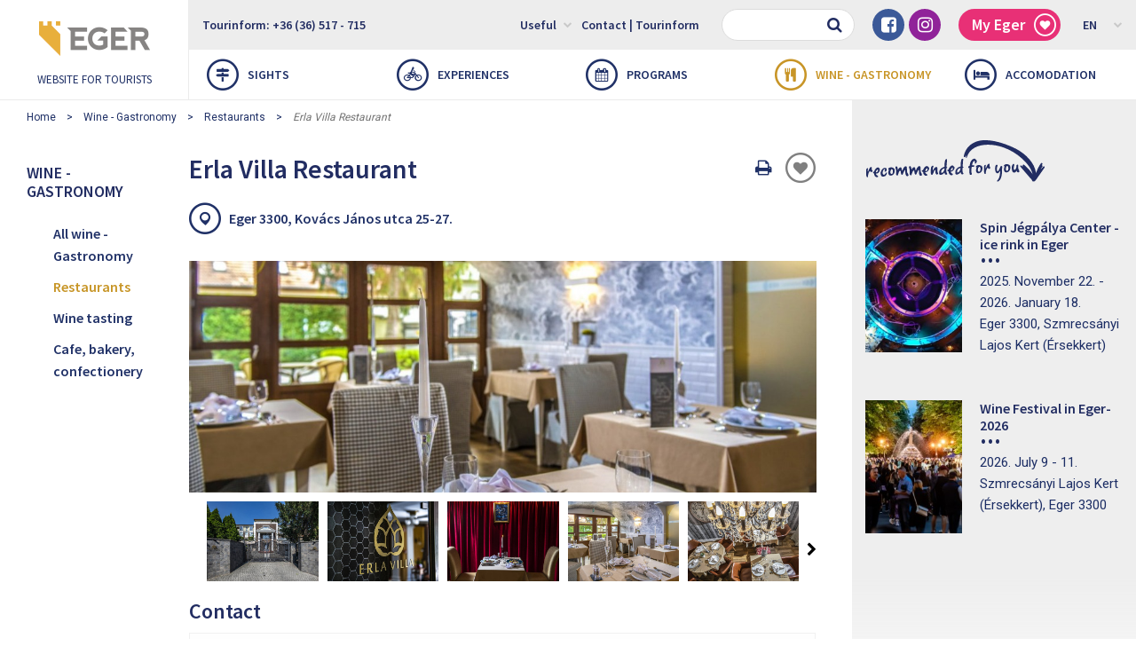

--- FILE ---
content_type: text/html; charset=UTF-8
request_url: https://visiteger.com/en/wine-gastronomy/all/erla-villa-restaurant
body_size: 9278
content:
<!DOCTYPE html>
<html class="no-js" lang="en">
    <head>
        
        <title>Erla Villa Restaurant</title>

         
            
            <script>(function(w,d,s,l,i){w[l]=w[l]||[];w[l].push({'gtm.start':
            new Date().getTime(),event:'gtm.js'});var f=d.getElementsByTagName(s)[0],
            j=d.createElement(s),dl=l!='dataLayer'?'&l='+l:'';j.async=true;j.src=
            'https://www.googletagmanager.com/gtm.js?id='+i+dl;f.parentNode.insertBefore(j,f);
            })(window,document,'script','dataLayer','GTM-THMGLGW');</script>
            

            <!-- Google tag (gtag.js) -->
            <script async src="https://www.googletagmanager.com/gtag/js?id=G-DYYPV7EHEG"></script>
            <script>
              window.dataLayer = window.dataLayer || [];
              function gtag(){dataLayer.push(arguments);}
              gtag('js', new Date());

              gtag('config', 'G-DYYPV7EHEG');
            </script>
        


        <meta charset="utf-8" />
        <meta name="description" content="" />
        <meta http-equiv="x-ua-compatible" content="ie=edge">
        <meta name="viewport" content="width=device-width, initial-scale=1.0" />

        <meta property="og:locale" content="en" />
        <meta property="og:type" content="website" />
        <meta property="og:title" content="Erla Villa Restaurant" />
        <meta property="og:description" content="" />
        <meta property="og:url" content="http://visiteger.com/en/wine-gastronomy/all/erla-villa-restaurant" />
        <meta property="og:site_name" content="Eger turisztikai honlapja" />
        <meta property="og:image" content="https://visiteger.com/uploads/1637833420erlavillaetterem.jpg" />
        <meta property="og:image:width" content="1070" />
        <meta property="og:image:height" content="397" />

                <link rel="amphtml" href="https://visiteger.com/en/gm/wine-gastronomy/restaurants/erla-villa-restaurant">
        
        <link rel="stylesheet" href="https://visiteger.com/css/foundation.min.css" />
        <link rel="stylesheet" href="https://visiteger.com/css/font-awesome.min.css" />
        <link rel="stylesheet" href="https://visiteger.com/css/owl.carousel.min.css" />
        <link rel="stylesheet" href="https://visiteger.com/css/lightbox.min.css" />
        <link rel="stylesheet" href="https://visiteger.com/css/datepicker.min.css" />
        <link rel="stylesheet" href="https://visiteger.com/css/style.min.css?v=12" />
                        <!--[if lt IE 9]>
                <script src="https://visiteger.com/js/vendor/html5shiv.min.js"></script>
        <![endif]-->

        <meta name="csrf-token" content="vVwDQotK5m9VFRZqgsOgg5niUK22k2vsIaGJslAl" />
        <link rel="apple-touch-icon" sizes="180x180" href="https://visiteger.com/img/favicon/apple-touch-icon.png">
        <link rel="icon" type="image/png" sizes="32x32" href="https://visiteger.com/img/favicon/favicon-32x32.png">
        <link rel="icon" type="image/png" sizes="16x16" href="https://visiteger.com/img/favicon/favicon-16x16.png">
        

            </head>

    <body>

                    
            <noscript><iframe src="https://www.googletagmanager.com/ns.html?id=GTM-THMGLGW"
            height="0" width="0" style="display:none;visibility:hidden"></iframe></noscript>
            
        
                    <div id="fb-root"></div>
            <script>(function(d, s, id) {
              var js, fjs = d.getElementsByTagName(s)[0];
              if (d.getElementById(id)) return;
              js = d.createElement(s); js.id = id;
              js.src = "//connect.facebook.net/en_EN/sdk.js#xfbml=1&version=v2.10";
              fjs.parentNode.insertBefore(js, fjs);
            }(document, 'script', 'facebook-jssdk'));</script>

            <header class="header">
                <div class="row expanded small-collapse">
                    <div class="small-4 columns hide-for-large">
                        <a href="#" class="mobile-nav-button"><i class="fa fa-bars"></i></a>
                        <a class="header-button" href="tel:+3636517715"><i class="fa fa-phone"></i></a>
                    </div>

                    <div class="large-2 small-4 columns logo-wrapper extended-column">
                       <a href="https://visiteger.com/en" class="logo">
                            <img src="https://visiteger.com/img/logo.png" alt="Logo" />
                            <span class="show-for-large">WEBSITE FOR TOURISTS</span>
                        </a>
                    </div>

                    <div class="small-4 columns hide-for-large">
						                    </div>

                    <div class="large-10 columns show-for-large redacted-column">
                        <div class="topbar clearfix">
                            <div class="col navigation float-left">
                                <ul class="top-bar-menu clearfix">
                                    <li><a href="tel:+3636517715">Tourinform: +36 (36) 517 - 715</a></li>
                                </ul>
                            </div>

                            <div class="float-right">
                                <div class="col has-v-space">
                                    <form class="field-with-icon" action="https://visiteger.com/en/search" method="GET" >
                                        <input type="text" name='s' class="form-control" />
                                        <button type="submit" class="button"><i class="fa fa-search"></i></button>
                                    </form>
                                </div>

                                <div class="col has-v-space hide-for-large-only">
                                    <ul class="list-social">
                                        <li class="social-facebook"><a href="https://www.facebook.com/visitegerofficial/" target="_blank"><i class="fa fa-facebook-square"></i></a></li>
                                        <li class="social-instagram"><a href="https://www.instagram.com/visiteger" target="_blank"><i class="fa fa-instagram"></i></a></li>
                                    </ul>
                                </div>

                                <div class="col has-v-space">
                                    <a href="https://visiteger.com/en/my-eger" class="label-button bg-color-dark-red myegercntbg">My Eger <i class="icon-heart"></i> </a>
                                </div>

                                <div class="col navigation">
                                    <ul class="top-bar-lang clearfix"><li><a href="">EN<i class="fa fa-chevron-down"></i></a><ul><li><a href="https://visiteger.com/cz/vino-a-gastronomie/vsechny/restaurace-erla-villa">CZ</a></li><li><a href="https://visiteger.com/de/wein-gastro/alle/restaurant-erla-villa">DE</a></li><li><a href="https://visiteger.com/bor-gasztro/osszes/erla-villa-etterem">HU</a></li><li><a href="https://visiteger.com/pl/wino-i-kulinaria/wszystkie/restauracja-erla-villa">PL</a></li><li><a href="https://visiteger.com/ru/bino-gastro/osszes/restoran-erla-villa">RU</a></li></ul></li></ul>                                </div>
                            </div>

                            <div class="col navigation float-right">
                                <ul class="top-bar-menu clearfix">
                                    <li   ><a href="https://visiteger.com/en/useful">Useful <i class="fa fa-chevron-down"></i></a>
                                        <ul>
                                                                                                                                                                                                                                            <li><a href="https://visiteger.com/en/useful/how-to-approach-eger">How to approach Eger</a></li>
                                                                                                                                                                                                <li><a href="https://visiteger.com/en/useful/transport">Transport</a></li>
                                                                                                                                                                                                <li><a href="https://visiteger.com/en/useful/publication">Publication</a></li>
                                                                                                                                                                                                <li><a href="https://visiteger.com/en/useful/health">Health</a></li>
                                                                                                                                                                                                <li><a href="https://visiteger.com/en/useful/news">News</a></li>
                                                                                                                                                                                                <li><a href="https://visiteger.com/en/useful/history">History</a></li>
                                                                                                                                                                                                <li><a href="https://visiteger.com/en/useful/movies">Movies</a></li>
                                                                                                                                                                                                <li><a href="https://visiteger.com/en/useful/associations">Associations</a></li>
                                                                                                                                                                                                                                                                                                                                                                                                                        </ul>
                                    </li>

                                    <li   ><a href="https://visiteger.com/en/contact/tourinform">
                                        Contact | Tourinform
                                        </a>
                                    </li>
                                    <li class="widget-weather">
																				
                                    </li>
                                </ul>
                            </div>
                        </div>

                        <nav class="mainmenu">
                            <ul class="clearfix">
                                                                    <li   ><a href="https://visiteger.com/en/sights"><i class="icon-route"></i> Sights</a>
                                        <ul>
                                                                                                                                                <li><a href="https://visiteger.com/en/sights/top-10-attractions">TOP 10 attractions in Eger</a></li>
                                                                                                                                                                                                <li><a href="https://visiteger.com/en/sights/special-attractions-in-eger">Special attractions in Eger</a></li>
                                                                                                                                                                                                <li><a href="https://visiteger.com/en/sights/the-surroundings-of-eger">The surroundings of Eger</a></li>
                                                                                                                                    </ul>
                                    </li>
                                                                    <li   ><a href="https://visiteger.com/en/experiences"><i class="icon-cycle"></i> Experiences</a>
                                        <ul>
                                                                                                                                                <li><a href="https://visiteger.com/en/experiences/bathing">Bathing</a></li>
                                                                                                                                                                                                <li><a href="https://visiteger.com/en/experiences/shopping-in-eger">Shopping</a></li>
                                                                                                                                                                                                <li><a href="https://visiteger.com/en/experiences/active-recreation">Active recreation</a></li>
                                                                                                                                                                                                <li><a href="https://visiteger.com/en/experiences/family-experiences">Family experiences</a></li>
                                                                                                                                                                                                                                                                                            <li><a href="https://visiteger.com/en/experiences/tourguiding">Tourguiding</a></li>
                                                                                                                                                                                                <li><a href="https://visiteger.com/en/experiences/ideas-for-you">Ideas for you</a></li>
                                                                                                                                    </ul>
                                    </li>
                                                                    <li   ><a href="https://visiteger.com/en/programs"><i class="icon-calendar"></i> Programs</a>
                                        <ul>
                                                                                                                                                <li><a href="https://visiteger.com/en/programs/family">Family</a></li>
                                                                                                                                                                                                <li><a href="https://visiteger.com/en/programs/gastro">Gastro</a></li>
                                                                                                                                                                                                <li><a href="https://visiteger.com/en/programs/music">Music</a></li>
                                                                                                                                                                                                <li><a href="https://visiteger.com/en/programs/theater">Theater</a></li>
                                                                                                                                                                                                <li><a href="https://visiteger.com/en/programs/exhibition">Exhibition</a></li>
                                                                                                                                                                                                <li><a href="https://visiteger.com/en/programs/local">Local</a></li>
                                                                                                                                    </ul>
                                    </li>
                                                                    <li   class="active"  ><a href="https://visiteger.com/en/wine-gastronomy"><i class="icon-cutlery"></i> Wine - Gastronomy</a>
                                        <ul>
                                                                                                                                                <li><a href="https://visiteger.com/en/wine-gastronomy/restaurants">Restaurants</a></li>
                                                                                                                                                                                                <li><a href="https://visiteger.com/en/wine-gastronomy/wine-tasting">Wine tasting</a></li>
                                                                                                                                                                                                <li><a href="https://visiteger.com/en/wine-gastronomy/cafe-bakery-confectionery">Cafe, bakery, confectionery</a></li>
                                                                                                                                    </ul>
                                    </li>
                                                                    <li   ><a href="https://visiteger.com/en/accomodation"><i class="icon-bed"></i> Accomodation</a>
                                        <ul>
                                                                                                                                                <li><a href="https://visiteger.com/en/accomodation/hotels">Hotels</a></li>
                                                                                                                                                                                                <li><a href="https://visiteger.com/en/accomodation/pensions">Pensions</a></li>
                                                                                                                                                                                                <li><a href="https://visiteger.com/en/accomodation/guesthouses-apartments">Guesthouses - Apartments</a></li>
                                                                                                                                    </ul>
                                    </li>
                                                            </ul>
                        </nav>
                    </div>
                </div>
            </header>

            <div class="hide-for-large mobile-nav">
                <div class="mobile-nav-wrapper">
                    <a href="" class="mobile-nav-logo">
                        <img src="https://visiteger.com/img/logo.png" alt="Logo" />
                        <span>WEBSITE FOR TOURISTS</span>
                    </a>

                    <!--<form class="field-with-icon">
                        <input type="text" class="form-control" />
                        <button type="submit" class="button"><i class="fa fa-search"></i></button>
                    </form>-->
                    <form class="field-with-icon" action="https://visiteger.com/en/search" method="GET" >
                        <input type="text" name='s' class="form-control" />
                        <button type="submit" class="button"><i class="fa fa-search"></i></button>
                    </form>

                    <div class="mobile-nav-menu"><ul class="mobile-lang-selector"><li><a  href="https://visiteger.com/cz/vino-a-gastronomie/vsechny/restaurace-erla-villa">CZ</a></li><li><a  href="https://visiteger.com/de/wein-gastro/alle/restaurant-erla-villa">DE</a></li><li><a  class="active"  href="https://visiteger.com/en/wine-gastronomy/all/erla-villa-restaurant">EN</a></li><li><a  href="https://visiteger.com/bor-gasztro/osszes/erla-villa-etterem">HU</a></li><li><a  href="https://visiteger.com/pl/wino-i-kulinaria/wszystkie/restauracja-erla-villa">PL</a></li><li><a  href="https://visiteger.com/ru/bino-gastro/osszes/restoran-erla-villa">RU</a></li></ul></div>
                    <div class="mobile-nav-menu">
                        <ul>
                                                            <li   ><a href="https://visiteger.com/en/sights"><i class="icon-route nav-icon"></i>  Sights</a> <i class="fa fa-chevron-right submenu-toggle"></i>
                                    <ul>
                                                                                    <li><a href="https://visiteger.com/en/sights/top-10-attractions">TOP 10 attractions in Eger</a></li>
                                                                                    <li><a href="https://visiteger.com/en/sights/special-attractions-in-eger">Special attractions in Eger</a></li>
                                                                                    <li><a href="https://visiteger.com/en/sights/the-surroundings-of-eger">The surroundings of Eger</a></li>
                                                                            </ul>
                                </li>
                                                            <li   ><a href="https://visiteger.com/en/experiences"><i class="icon-cycle nav-icon"></i>  Experiences</a> <i class="fa fa-chevron-right submenu-toggle"></i>
                                    <ul>
                                                                                    <li><a href="https://visiteger.com/en/experiences/bathing">Bathing</a></li>
                                                                                    <li><a href="https://visiteger.com/en/experiences/shopping-in-eger">Shopping</a></li>
                                                                                    <li><a href="https://visiteger.com/en/experiences/active-recreation">Active recreation</a></li>
                                                                                    <li><a href="https://visiteger.com/en/experiences/family-experiences">Family experiences</a></li>
                                                                                    <li><a href="https://visiteger.com/en/experiences"></a></li>
                                                                                    <li><a href="https://visiteger.com/en/experiences/tourguiding">Tourguiding</a></li>
                                                                                    <li><a href="https://visiteger.com/en/experiences/ideas-for-you">Ideas for you</a></li>
                                                                            </ul>
                                </li>
                                                            <li   ><a href="https://visiteger.com/en/programs"><i class="icon-calendar nav-icon"></i>  Programs</a> <i class="fa fa-chevron-right submenu-toggle"></i>
                                    <ul>
                                                                                    <li><a href="https://visiteger.com/en/programs/family">Family</a></li>
                                                                                    <li><a href="https://visiteger.com/en/programs/gastro">Gastro</a></li>
                                                                                    <li><a href="https://visiteger.com/en/programs/music">Music</a></li>
                                                                                    <li><a href="https://visiteger.com/en/programs/theater">Theater</a></li>
                                                                                    <li><a href="https://visiteger.com/en/programs/exhibition">Exhibition</a></li>
                                                                                    <li><a href="https://visiteger.com/en/programs/local">Local</a></li>
                                                                            </ul>
                                </li>
                                                            <li   class="active"  ><a href="https://visiteger.com/en/wine-gastronomy"><i class="icon-cutlery nav-icon"></i>  Wine - Gastronomy</a> <i class="fa fa-chevron-right submenu-toggle"></i>
                                    <ul>
                                                                                    <li><a href="https://visiteger.com/en/wine-gastronomy/restaurants">Restaurants</a></li>
                                                                                    <li><a href="https://visiteger.com/en/wine-gastronomy/wine-tasting">Wine tasting</a></li>
                                                                                    <li><a href="https://visiteger.com/en/wine-gastronomy/cafe-bakery-confectionery">Cafe, bakery, confectionery</a></li>
                                                                            </ul>
                                </li>
                                                            <li   ><a href="https://visiteger.com/en/accomodation"><i class="icon-bed nav-icon"></i>  Accomodation</a> <i class="fa fa-chevron-right submenu-toggle"></i>
                                    <ul>
                                                                                    <li><a href="https://visiteger.com/en/accomodation/hotels">Hotels</a></li>
                                                                                    <li><a href="https://visiteger.com/en/accomodation/pensions">Pensions</a></li>
                                                                                    <li><a href="https://visiteger.com/en/accomodation/guesthouses-apartments">Guesthouses - Apartments</a></li>
                                                                            </ul>
                                </li>
                                                        <li><a href="https://visiteger.com/en/my-eger" class="color-dark-red myegercntsm"><i class="icon-heart nav-icon"></i> My Eger </a></li>
                        </ul>
                    </div>

                    <div class="mobile-nav-menu no-nav-icon">
                        <ul>
                            <li   ><a href="https://visiteger.com/en/useful">Useful <i class="fa fa-chevron-right submenu-toggle"></i></a>
                                <ul>
                                                                            <li><a href="https://visiteger.com/en/useful"></a></li>
                                                                            <li><a href="https://visiteger.com/en/useful/how-to-approach-eger">How to approach Eger</a></li>
                                                                            <li><a href="https://visiteger.com/en/useful/transport">Transport</a></li>
                                                                            <li><a href="https://visiteger.com/en/useful/publication">Publication</a></li>
                                                                            <li><a href="https://visiteger.com/en/useful/health">Health</a></li>
                                                                            <li><a href="https://visiteger.com/en/useful/news">News</a></li>
                                                                            <li><a href="https://visiteger.com/en/useful/history">History</a></li>
                                                                            <li><a href="https://visiteger.com/en/useful/movies">Movies</a></li>
                                                                            <li><a href="https://visiteger.com/en/useful/associations">Associations</a></li>
                                                                            <li><a href="https://visiteger.com/en/useful"></a></li>
                                                                            <li><a href="https://visiteger.com/en/useful"></a></li>
                                                                            <li><a href="https://visiteger.com/en/useful"></a></li>
                                                                    </ul>
                            </li>

                            <li   >
                                <a href="https://visiteger.com/en/contact/tourinform">
                                    Contact | Tourinform
                                </a>
                            </li>
                        </ul>
                    </div>

                    <ul class="list-social">
                        <li class="social-facebook"><a href=""><i class="fa fa-facebook-square"></i></a></li>
                        <li class="social-instagram"><a href=""><i class="fa fa-instagram"></i></a></li>
                    </ul>
                </div>

                <div class="mobile-nav-layer"></div>
            </div>

            
<ul class="hide-for-small-only breadcrumbs">
                            <li><a href="https://visiteger.com/en">Home</a></li>
                                    <li><a href="https://visiteger.com/en/wine-gastronomy">Wine - Gastronomy</a></li>
                                    <li><a href="https://visiteger.com/en/wine-gastronomy/restaurants">Restaurants</a></li>
                                                    <li><span>Erla Villa Restaurant</span></li>
                                
                
</ul>
<section class="row expanded"id="contentsection">

	<div class="large-2 medium-4 columns extended-column nav-col">
    <div class="nav-col-menu">
        <h3 class="nav-col-title">
                            <span class="hide-for-small-only">Wine - Gastronomy</span>
                <span class="show-for-small-only">Wine - Gastronomy</span>
                <i class="show-for-small-only fa"></i>
                    </h3>

        <ul>
                                            <li  ><a href="https://visiteger.com/en/wine-gastronomy/all">All wine - Gastronomy</a></li>                                             <li   class="active"  ><a href="https://visiteger.com/en/wine-gastronomy/restaurants" class="active">Restaurants</a></li>
                                            <li   ><a href="https://visiteger.com/en/wine-gastronomy/wine-tasting" class="active">Wine tasting</a></li>
                                            <li   ><a href="https://visiteger.com/en/wine-gastronomy/cafe-bakery-confectionery" class="active">Cafe, bakery, confectionery</a></li>
                                                                            </ul>
    </div>
</div>	<section class="large-7 medium-8 columns redacted-column content-col">
		<div id="printable-area" class="printable-area">
        <div class="printable-header d-flex-for-print">
            <div class="left">
                <img src="https://visiteger.com/img/eger-logo.png" alt="" />
                <span>A te történeted</span>
            </div>

            <div class="center">visiteger.com</div>

            <div class="right">Eger Turisztikai Honlapja</div>
        </div>

        <div class="printable-body">
		<div class="row expanded small-collapse">
			<div class="medium-6 columns">
				<h1 class="content-col-title">Erla Villa Restaurant</h1>
			</div>

			<div class="medium-6 columns post-social-buttons hide-for-print">
				<ul>
					<li>

                        <div class="fb-like" data-href="http://visiteger.com/en/wine-gastronomy/all/erla-villa-restaurant" data-layout="button_count" data-action="like" data-size="small" data-show-faces="false" data-share="true"></div>
					</li>
					<li>
						<a class="btn-print-page" href="#"><i class="i fa fa-print"></i><span class="sr-only">Oldal nyomtatáss</span></a>
					</li>
					<li>
                                            <form action="https://visiteger.com/en/like" method="POST" id="likeform" class="bottom-space-none">
                            <input type="hidden" name="_method" value="POST">
                            <input type="hidden" name="_token" value="vVwDQotK5m9VFRZqgsOgg5niUK22k2vsIaGJslAl">
                            <button type="submit" data-id="2764" class="like-button"  data-color='grey'  style="color:grey"  title=" Save your favourites to the MyEger folder and dowload them in pdf as your own travelplan. "><i class="icon-heart"></i></button>
                        </form>
					</li>
				</ul>
			</div>
		</div>

		
            <ul class="post-info"> 
            
                        
                        <li>
				                <a href="https://www.google.com/maps/search/?api=1&key=AIzaSyD8Fw4idSW671nWgRN8lVT-ozqa834wPZQ&query=47.906369,20.370416&center=47.906369,20.370416&zoom=12" target="_blank"><i class="icon-location"></i>
                 Eger 3300, Kovács János utca 25-27.</a>
            </li>
			
						            </ul>

        
                        <figure class="gallery-featured hide-for-small-only bottom-space-xs">
                            <a data-lightbox="gallery" href="https://visiteger.com/uploads/1637833420erlavillaetterem.jpg" title="Erla Villa Restaurant"><img src="https://visiteger.com/uploads/1637833420erlavillaetterem.jpg" alt="" /></a>
            </figure>

        
        
        <div class="gallery-carousel owl-carousel bottom-space-lg hide-for-print">
                        <figure class="gallery-carousel-item">
                <a data-lightbox="gallery" href="https://visiteger.com/uploads/1591079771Erla_Villa_Etterem_Hotel.jpg" title="Erla Villa Restaurant">
                    <img src="https://visiteger.com/uploads/1591079771Erla_Villa_Etterem_Hotel.jpg" alt="" />
                </a>
            </figure>
                        <figure class="gallery-carousel-item">
                <a data-lightbox="gallery" href="https://visiteger.com/uploads/1591079789Erla_Villa_Etterem_1.jpg" title="Erla Villa Restaurant">
                    <img src="https://visiteger.com/uploads/1591079789Erla_Villa_Etterem_1.jpg" alt="" />
                </a>
            </figure>
                        <figure class="gallery-carousel-item">
                <a data-lightbox="gallery" href="https://visiteger.com/uploads/1591079818erla_villa_etterem_sg_25.jpg" title="Erla Villa Restaurant">
                    <img src="https://visiteger.com/uploads/1591079818erla_villa_etterem_sg_25.jpg" alt="" />
                </a>
            </figure>
                        <figure class="gallery-carousel-item">
                <a data-lightbox="gallery" href="https://visiteger.com/uploads/1591079818erla_villa_etterem_sg_14.jpg" title="Erla Villa Restaurant">
                    <img src="https://visiteger.com/uploads/1591079818erla_villa_etterem_sg_14.jpg" alt="" />
                </a>
            </figure>
                        <figure class="gallery-carousel-item">
                <a data-lightbox="gallery" href="https://visiteger.com/uploads/1591079818erla_villa_etterem_sg_11.jpg" title="Erla Villa Restaurant">
                    <img src="https://visiteger.com/uploads/1591079818erla_villa_etterem_sg_11.jpg" alt="" />
                </a>
            </figure>
                        <figure class="gallery-carousel-item">
                <a data-lightbox="gallery" href="https://visiteger.com/uploads/1591079819erla_villa_etterem_sg_3.jpg" title="Erla Villa Restaurant">
                    <img src="https://visiteger.com/uploads/1591079819erla_villa_etterem_sg_3.jpg" alt="" />
                </a>
            </figure>
                        <figure class="gallery-carousel-item">
                <a data-lightbox="gallery" href="https://visiteger.com/uploads/1591079844erla_villa_etterem_sg_38.jpg" title="Erla Villa Restaurant">
                    <img src="https://visiteger.com/uploads/1591079844erla_villa_etterem_sg_38.jpg" alt="" />
                </a>
            </figure>
                        <figure class="gallery-carousel-item">
                <a data-lightbox="gallery" href="https://visiteger.com/uploads/1591079844erla_villa_etterem_sg_34.jpg" title="Erla Villa Restaurant">
                    <img src="https://visiteger.com/uploads/1591079844erla_villa_etterem_sg_34.jpg" alt="" />
                </a>
            </figure>
                        <figure class="gallery-carousel-item">
                <a data-lightbox="gallery" href="https://visiteger.com/uploads/1591079844erla_villa_etterem_sg_20.jpg" title="Erla Villa Restaurant">
                    <img src="https://visiteger.com/uploads/1591079844erla_villa_etterem_sg_20.jpg" alt="" />
                </a>
            </figure>
                    </div>
        
        
		
        
        
                    		<h3 class="article-title">Contact</h3>
		<table class="table-details bottom-space-lg">
                                                                                                                                                                                            <tr>
                        <th>Webpage</th>
                        <td><a href="https://www.erlavilla.hu/etterem.html" target="_blank">erlavilla.hu/etterem</a></td>
                    </tr>
                                                                <tr>
                        <th>Email</th>
                        <td><a href="mailto:info@erlavilla.hu">info@erlavilla.hu</a></td>
                    </tr>
                                                                <tr>
                        <th>Phone</th>
                        <td>+3636791453</td>
                    </tr>
                                                                                                                                                                                                                                                                                                                                                                                                                                                                                            		</table>
        

        

        
		<article class="entry bottom-space-md clearfix">

			<h2>The prize-awarded gourmet Erla Villa Restaurant, a place where guests can have a great time on weekdays and at special family celebrations as well, is situated in the downtown of Eger. It is featured by quality service, ingredients purchased from local producers, stylish interior: it is like having a celebration every day.</h2>

<p>In Erla Villa Restaurant time stops and it is a great opportunity to pay attention to each other and enjoy the harmony of flavours. The special A&rsquo;la Carte choice is invigorated by fiery local wines. The seasonally available Sunday Brunch event has soon become a noted part of local gastronomy.</p>

<p>Local flavours are rethought in modern appearance. In Erla Villa Restaurant the classical dishes are recreated and arranged by the fantasy and magic of our excellent chef. The restaurnt is ready to cater for guests on special diet and an excellent venue for family- and business events as well. Thanks to its furnishing and arrangement you can be offered celebrational separated meals, too.</p>

<p>Reservation for non-hotel guests: The restaurant can provide non-hotel guests with tables only depending on free capacity, therefore advance reservation is recommended.</p>
		</article>


        
                            
                    <p class="text-center hide-for-print"><a href="https://www.erlavilla.hu/etterem.html" class="button blue" target="_blank">Erla Villa Restaurant</a></p>
        
                   
			
            
            <p class="hide-for-print"><a href="https://www.google.com/maps/search/?api=1&key=AIzaSyD8Fw4idSW671nWgRN8lVT-ozqa834wPZQ&query=47.906369,20.370416&center=47.906369,20.370416&zoom=12" target="_blank">Open on map</a></p>

                    
                    </div>

            
        <div class="printable-footer d-flex-for-print">
            <div class="left">
                <strong>www.visiteger.com</strong>
            </div>

            <div class="right">Eger Városi Turisztikai Közhasznú Nonprofit Kft. | 3300 Eger, Bajcsy-Zs.u.9. | +36 36 517 715, +36 20 378 0514 | e-mail: eger@tourinform.hu</div>
        </div>



        </div>

        
        
                                    <h3 class="article-title svg-title" style="background-image: url(https://visiteger.com/img/svg/en/interesting.svg);">Could be interesting</h3>
            
            <article class="bottom-space-lg">
                
                <div class="row expanded column gutter-border media-box-carousel-for-mobile">
                                                                                            <div class="large-4 medium-6 column ">
                            <article class="media-box enable-short-desc-media-box media-box-small box-bottom-text">
    <figure class="media-box-bg">
        <img src="https://visiteger.com/uploads/600x_1520236323termalfurdo.jpg" alt="" />
    </figure>

        <a href="https://visiteger.com/en/experiences/bathing/thermal-bath" class="media-box-content">
       
         
        <div class="media-content-inner">
        
        
        <h3 class="media-title">
            
            Thermal Bath
        </h3>

                <div class="media-text">
                                    <p>Eger Thermal Bath is one of the nicest town baths of the country with 3 entrances, a 5 hectare area and 13 pools.</p>
        </div>
        
         
        </div>
                </a>
    
        <div class="media-box-top">
        <div class="float-left">
                                </div>	

                           
        <form action="https://visiteger.com/en/like" method="POST" id="likeform" class="float-right">
            <input type="hidden" name="_method" value="POST">
            <input type="hidden" name="_token" value="vVwDQotK5m9VFRZqgsOgg5niUK22k2vsIaGJslAl">
            <button type="submit" data-id="65" class="like-button" data-color='white'
                 
                title=" Save your favourites to the MyEger folder and dowload them in pdf as your own travelplan. 
                "> <i class="icon-heart"></i>
            </button>
        </form>                
            </div>
    
        <div class="media-box-bottom">
        Petőfi tér 2.
    </div>
    </article>                        </div>
                                                                                            <div class="large-4 medium-6 column ">
                            <article class="media-box enable-short-desc-media-box media-box-small box-bottom-text">
    <figure class="media-box-bg">
        <img src="https://visiteger.com/uploads/600x_1623069831szepasszonyvolgy0.jpg" alt="" />
    </figure>

        <a href="https://visiteger.com/en/sights/top-10-attractions/szepasszony-valley" class="media-box-content">
       
         
        <div class="media-content-inner">
        
        
        <h3 class="media-title">
            
            Szépasszony-valley
        </h3>

                <div class="media-text">
                                    <p>The number one place for wine tasting in Eger.</p>
        </div>
        
         
        </div>
                </a>
    
        <div class="media-box-top">
        <div class="float-left">
                                </div>	

                           
        <form action="https://visiteger.com/en/like" method="POST" id="likeform" class="float-right">
            <input type="hidden" name="_method" value="POST">
            <input type="hidden" name="_token" value="vVwDQotK5m9VFRZqgsOgg5niUK22k2vsIaGJslAl">
            <button type="submit" data-id="232" class="like-button" data-color='white'
                 
                title=" Save your favourites to the MyEger folder and dowload them in pdf as your own travelplan. 
                "> <i class="icon-heart"></i>
            </button>
        </form>                
            </div>
    
        <div class="media-box-bottom">
         
    </div>
    </article>                        </div>
                                                                                            <div class="large-4 medium-6 column ">
                            <article class="media-box enable-short-desc-media-box media-box-small box-bottom-text">
    <figure class="media-box-bg">
        <img src="https://visiteger.com/uploads/600x_1504010440egerszalok-sodomb-1.jpg" alt="" />
    </figure>

        <a href="https://visiteger.com/en/sights/the-surroundings-of-eger/egerszalok-1" class="media-box-content">
       
         
        <div class="media-content-inner">
        
        
        <h3 class="media-title">
            
            Egerszalók
        </h3>

                <div class="media-text">
                                    <p>A world-famous natural formation on the border of the village: 5 km from Eger.</p>
        </div>
        
         
        </div>
                </a>
    
        <div class="media-box-top">
        <div class="float-left">
                                </div>	

                           
        <form action="https://visiteger.com/en/like" method="POST" id="likeform" class="float-right">
            <input type="hidden" name="_method" value="POST">
            <input type="hidden" name="_token" value="vVwDQotK5m9VFRZqgsOgg5niUK22k2vsIaGJslAl">
            <button type="submit" data-id="59" class="like-button" data-color='white'
                 
                title=" Save your favourites to the MyEger folder and dowload them in pdf as your own travelplan. 
                "> <i class="icon-heart"></i>
            </button>
        </form>                
            </div>
    
        <div class="media-box-bottom">
         
    </div>
    </article>                        </div>
                                                                                            <div class="large-4 medium-6 column ">
                            <article class="media-box enable-short-desc-media-box media-box-small box-bottom-text">
    <figure class="media-box-bg">
        <img src="https://visiteger.com/uploads/600x_1530604931torokfurdo.jpg" alt="" />
    </figure>

        <a href="https://visiteger.com/en/sights/special-attractions-in-eger/turkish-bath" class="media-box-content">
       
         
        <div class="media-content-inner">
        
        
        <h3 class="media-title">
            
            Turkish bath
        </h3>

                <div class="media-text">
                                    <p>The Turkish bath in Eger offers an authentic Turkish atmosphere, medicinal water, hammam massage and wellness services.</p>
        </div>
        
         
        </div>
                </a>
    
        <div class="media-box-top">
        <div class="float-left">
                                </div>	

                           
        <form action="https://visiteger.com/en/like" method="POST" id="likeform" class="float-right">
            <input type="hidden" name="_method" value="POST">
            <input type="hidden" name="_token" value="vVwDQotK5m9VFRZqgsOgg5niUK22k2vsIaGJslAl">
            <button type="submit" data-id="40" class="like-button" data-color='white'
                 
                title=" Save your favourites to the MyEger folder and dowload them in pdf as your own travelplan. 
                "> <i class="icon-heart"></i>
            </button>
        </form>                
            </div>
    
        <div class="media-box-bottom">
        Fürdő utca 3.
    </div>
    </article>                        </div>
                                                                                            <div class="large-4 medium-6 column ">
                            <article class="media-box enable-short-desc-media-box media-box-small box-bottom-text">
    <figure class="media-box-bg">
        <img src="https://visiteger.com/uploads/600x_1683449464szilvasvarad.jpg" alt="" />
    </figure>

        <a href="https://visiteger.com/en/sights/the-surroundings-of-eger/szilvasvarad-1" class="media-box-content">
       
         
        <div class="media-content-inner">
        
        
        <h3 class="media-title">
            
            Szilvásvárad
        </h3>

                <div class="media-text">
                                    <p>In Szilvásvárad, 20 km from Eger, can be found the most romantic cascade of the country and a favourite hiking destination, Szalajka valley.</p>
        </div>
        
         
        </div>
                </a>
    
        <div class="media-box-top">
        <div class="float-left">
                                </div>	

                           
        <form action="https://visiteger.com/en/like" method="POST" id="likeform" class="float-right">
            <input type="hidden" name="_method" value="POST">
            <input type="hidden" name="_token" value="vVwDQotK5m9VFRZqgsOgg5niUK22k2vsIaGJslAl">
            <button type="submit" data-id="269" class="like-button" data-color='white'
                 
                title=" Save your favourites to the MyEger folder and dowload them in pdf as your own travelplan. 
                "> <i class="icon-heart"></i>
            </button>
        </form>                
            </div>
    
        <div class="media-box-bottom">
         
    </div>
    </article>                        </div>
                                                                                            <div class="large-4 medium-6 column end">
                            <article class="media-box enable-short-desc-media-box media-box-small box-bottom-text">
    <figure class="media-box-bg">
        <img src="https://visiteger.com/uploads/600x_1623413254DSC_9172.jpg" alt="" />
    </figure>

        <a href="https://visiteger.com/en/sights/top-10-attractions/castle-of-eger" class="media-box-content">
       
         
        <div class="media-content-inner">
        
        
        <h3 class="media-title">
            
            Castle of Eger
        </h3>

                <div class="media-text">
                                    <p>The most valuable, the grandest monument of Eger, basicly dominating the town view.</p>
        </div>
        
         
        </div>
                </a>
    
        <div class="media-box-top">
        <div class="float-left">
                                </div>	

                           
        <form action="https://visiteger.com/en/like" method="POST" id="likeform" class="float-right">
            <input type="hidden" name="_method" value="POST">
            <input type="hidden" name="_token" value="vVwDQotK5m9VFRZqgsOgg5niUK22k2vsIaGJslAl">
            <button type="submit" data-id="1497" class="like-button" data-color='white'
                 
                title=" Save your favourites to the MyEger folder and dowload them in pdf as your own travelplan. 
                "> <i class="icon-heart"></i>
            </button>
        </form>                
            </div>
    
        <div class="media-box-bottom">
        Vár 1.
    </div>
    </article>                        </div>
                                    </div>
                            </article>
        
        	</section>

            <aside class="large-3 medium-8 columns sidebar-col">
                            <h3 class="article-title svg-title" style="background-image: url(https://visiteger.com/img/svg/en/recommended.svg);">We recommend it to you</h3>
            
            <div class="media-box-carousel-for-mobile simple-post-boxes">
                          
                        <a class="row simple-post-box gutter-medium xoffer  " href="https://visiteger.com/en/programs/family/ice-rink-2025">        
                
                <div class="medium-5 columns">
                    <figure class="post-box-small-pic offer-box-small-pic"><img src="https://visiteger.com/uploads/600x_1764679076visiteger_thumb.jpg" alt="visiteger_thumb.jpg" /></figure>
                </div>

                <div class="medium-7 columns">
					
                    <h4 class="simple-post-box-title">Spin Jégpálya Center - ice rink in Eger</h4>

                    <p class="simple-post-box-time">2025. November 22.  - 2026. January 18.  </p>

                    <p> Eger 3300, Szmrecsányi Lajos Kert (Érsekkert)</p>
                </div>
                        </a>
              
                      
                        <a class="row simple-post-box gutter-medium xoffer  " href="https://visiteger.com/en/programs/gastro/wine-festival-in-eger-2026">        
                
                <div class="medium-5 columns">
                    <figure class="post-box-small-pic offer-box-small-pic"><img src="https://visiteger.com/uploads/600x_1764850551egriborunnepe.jpg" alt="egriborunnepe.jpg" /></figure>
                </div>

                <div class="medium-7 columns">
					
                    <h4 class="simple-post-box-title">Wine Festival in Eger- 2026</h4>

                    <p class="simple-post-box-time">2026. July 9 - 11.  </p>

                    <p>Szmrecsányi Lajos Kert (Érsekkert), Eger 3300</p>
                </div>
                        </a>
              
                                                                        </div>


                    </aside>
    
</section>

            <footer class="footer">
                <div class="row expanded">
                    <div class="large-3 columns text-center-for-middle">
                        <div class="footer-info">
                            <a href="https://visiteger.com" class="footer-logo"><img src="https://visiteger.com/img/logo.png" alt="Logo" /></a>

                            <h3 class="footer-logo-text">Eger Városi Turisztikai Közhasznú Nonprofit Kft.</h3>

                            <p>3300 Eger, Bajcsy-Zs.u.9.<br />
                            +36 36 517 715, +36 20 378 0514<br />
                            e-mail: eger@tourinform.hu</p>

                            <p class="bottom-space-xl"><a href="mailto:eger@tourinform.hu" class="button blue">Write to us!</a></p>

                            <h5 class="component-title">Share</h5>

                            <ul class="list-social bottom-space-xl">
                                    <li class="social-facebook"><a href="https://www.facebook.com/visitegerofficial/" target="_blank"><i class="fa fa-facebook-square"></i></a></li>
                                    <li class="social-instagram"><a href="https://www.instagram.com/visiteger" target="_blank"><i class="fa fa-instagram"></i></a></li>
                            </ul>
							
							<img src="https://visiteger.com/img/TA_nyertes_piros.png"/>
							
                                                            <img src="https://visiteger.com/img/MTU_kiemelt_partner_logo_ENG.png"/>
                                                        
                        </div>
                    </div>

                    <div class="large-9 columns footer-content bottom-space-lg text-center-for-small">
                        <div class="row footer-list-row">
                                                                                            <div class="medium-3 columns end ">
                                    <h4 class="footer-list-title"><a href="https://visiteger.com/en/sights">Sights</a></h4>
                                    <ul class="hide-for-small-only no-bullet">
                                                                                    <li><a href="https://visiteger.com/en/sights/top-10-attractions">TOP 10 attractions in Eger</a></li>
                                                                                    <li><a href="https://visiteger.com/en/sights/special-attractions-in-eger">Special attractions in Eger</a></li>
                                                                                    <li><a href="https://visiteger.com/en/sights/the-surroundings-of-eger">The surroundings of Eger</a></li>
                                                                            </ul>
                                </div>
                                                                                            <div class="medium-3 columns end ">
                                    <h4 class="footer-list-title"><a href="https://visiteger.com/en/experiences">Experiences</a></h4>
                                    <ul class="hide-for-small-only no-bullet">
                                                                                    <li><a href="https://visiteger.com/en/experiences/bathing">Bathing</a></li>
                                                                                    <li><a href="https://visiteger.com/en/experiences/shopping-in-eger">Shopping</a></li>
                                                                                    <li><a href="https://visiteger.com/en/experiences/active-recreation">Active recreation</a></li>
                                                                                    <li><a href="https://visiteger.com/en/experiences/family-experiences">Family experiences</a></li>
                                                                                    <li><a href="https://visiteger.com/en/experiences"></a></li>
                                                                                    <li><a href="https://visiteger.com/en/experiences/tourguiding">Tourguiding</a></li>
                                                                                    <li><a href="https://visiteger.com/en/experiences/ideas-for-you">Ideas for you</a></li>
                                                                            </ul>
                                </div>
                                                                                            <div class="medium-3 columns end ">
                                    <h4 class="footer-list-title"><a href="https://visiteger.com/en/programs">Programs</a></h4>
                                    <ul class="hide-for-small-only no-bullet">
                                                                                    <li><a href="https://visiteger.com/en/programs/family">Family</a></li>
                                                                                    <li><a href="https://visiteger.com/en/programs/gastro">Gastro</a></li>
                                                                                    <li><a href="https://visiteger.com/en/programs/music">Music</a></li>
                                                                                    <li><a href="https://visiteger.com/en/programs/theater">Theater</a></li>
                                                                                    <li><a href="https://visiteger.com/en/programs/exhibition">Exhibition</a></li>
                                                                                    <li><a href="https://visiteger.com/en/programs/local">Local</a></li>
                                                                            </ul>
                                </div>
                                                                                            <div class="medium-3 columns end ">
                                    <h4 class="footer-list-title"><a href="https://visiteger.com/en/wine-gastronomy">Wine - Gastronomy</a></h4>
                                    <ul class="hide-for-small-only no-bullet">
                                                                                    <li><a href="https://visiteger.com/en/wine-gastronomy/restaurants">Restaurants</a></li>
                                                                                    <li><a href="https://visiteger.com/en/wine-gastronomy/wine-tasting">Wine tasting</a></li>
                                                                                    <li><a href="https://visiteger.com/en/wine-gastronomy/cafe-bakery-confectionery">Cafe, bakery, confectionery</a></li>
                                                                            </ul>
                                </div>
                                                        
                        </div>

                        <div class="row">   
                            
                            <div class="medium-3 columns">
                                <h4 class="footer-list-title"><a href="https://visiteger.com/en/accomodation">Accomodation</a></h4>
                                <ul class="hide-for-small-only no-bullet">
                                                                            <li><a href="https://visiteger.com/en/accomodation/hotels">Hotels</a></li>
                                                                            <li><a href="https://visiteger.com/en/accomodation/pensions">Pensions</a></li>
                                                                            <li><a href="https://visiteger.com/en/accomodation/guesthouses-apartments">Guesthouses - Apartments</a></li>
                                                                    </ul>
                            </div>
                             
                            
                            <div class="medium-3 columns">
                                <h4 class="footer-list-title"><a href="https://visiteger.com/en/useful">Useful</a></h4>
                                <ul class="hide-for-small-only no-bullet">
                                                                            <li><a href="https://visiteger.com/en/useful"></a></li>
                                                                            <li><a href="https://visiteger.com/en/useful/how-to-approach-eger">How to approach Eger</a></li>
                                                                            <li><a href="https://visiteger.com/en/useful/transport">Transport</a></li>
                                                                            <li><a href="https://visiteger.com/en/useful/publication">Publication</a></li>
                                                                            <li><a href="https://visiteger.com/en/useful/health">Health</a></li>
                                                                            <li><a href="https://visiteger.com/en/useful/news">News</a></li>
                                                                            <li><a href="https://visiteger.com/en/useful/history">History</a></li>
                                                                            <li><a href="https://visiteger.com/en/useful/movies">Movies</a></li>
                                                                            <li><a href="https://visiteger.com/en/useful/associations">Associations</a></li>
                                                                            <li><a href="https://visiteger.com/en/useful"></a></li>
                                                                            <li><a href="https://visiteger.com/en/useful"></a></li>
                                                                            <li><a href="https://visiteger.com/en/useful"></a></li>
                                                                    </ul>
                            </div>

                            
                            <div class="medium-2 columns end">
                                <h4 class="footer-list-title"><a href="https://visiteger.com/en/contact/tourinform">Contact | Tourinform</a></h4>
                            </div>
                        </div>
                    </div>

                                    </div>

                <div class="copyright clearfix">
                    <div class="float-left">
                        <ul>
                            <li>All rights reserved</li>
                            <li>2026</li>
                            <li>Eger Város Turisztikai Közhasznú Nonprofit Kft.</li>
                            <li>Site Map: Karcz Annamária, Tartalomterv: Sarusi-Kis Ádám</li>
                        </ul>
                    </div>

                    <div class="float-right">
    <a href="https://www.hrenko.hu/" target="_blank">Developed by <img src="https://visiteger.com/img/hrenko-logo.svg" alt="Hrenko" style="margin-top: -7px;"/></a>
                    </div>
                </div>

                

            </footer>

            
            <script src="https://visiteger.com/js/vendor/jquery.min.js?v=2"></script>
            <script src="https://visiteger.com/js/foundation.min.js"></script>
            <script src="https://visiteger.com/js/vendor/what-input.min.js"></script>
            <script src="https://visiteger.com/js/vendor/owl.carousel.min.js"></script>
            <script src="https://visiteger.com/js/vendor/lightbox.min.js"></script>
            <script src="https://visiteger.com/js/vendor/datepicker.min.js"></script>
            <script src="https://visiteger.com/js/vendor/imagesloaded.pkgd.min.js"></script>
            <script src="https://visiteger.com/js/vendor/masonry.pkgd.min.js"></script>

            <script src="https://visiteger.com/js/script.min.js?v=9"></script>

            

            <script>
/*        $(document).ready(function(){
            var pageSize = $(".endofpage").position();
            $('.xoffer').each(function(index, obj){
                console.log(obj);
                x = $(obj).position();
                if (pageSize.top - 150 < x.top){
                    $(obj).remove();
                }
                $('.sidebar-col').height(pageSize.top);
            });
        });*/
    </script>    
    <script type='text/javascript' src='https://www.bing.com/api/maps/mapcontrol?callback=GetMap' async defer></script>
    <script type='text/javascript'>
        function GetMap() {

            var map = new Microsoft.Maps.Map('#bing_map', {
                credentials: 'AjayAsi_HYmjzTt8YzTUkSy6H7UwHo9ae2kQLKK-_v5H77qsnnVg-GRMRYdL6fMC',
                center: new Microsoft.Maps.Location(47.906369,20.370416),
                zoom: 16,
                showMapTypeSelector: false,
            });

            var center = map.getCenter();

            //Create custom Pushpin
            var pin = new Microsoft.Maps.Pushpin(center, {
                title: 'Erla Villa Restaurant',
                subTitle: '',
                //text: '1'
            });

            //Add the pushpin to the map
            map.entities.push(pin);

            //var more_gps_coords = '[]';

        }


        $(document).ready(function(){
            lightbox.option({
                'albumLabel': "%1/%2",
             });
        });

    </script>
        </body>
</html>


--- FILE ---
content_type: text/css
request_url: https://visiteger.com/css/style.min.css?v=12
body_size: 9850
content:
@import url('https://fonts.googleapis.com/css?family=Roboto:400,700|Source+Sans+Pro:400,600&subset=latin-ext');@import url('egerfont.css');html,
body{height:auto;}
body{padding-top:113px;font-size:15px;line-height:24px;background:#fff;color:#333;}
body, input, button, textarea{font-family:Roboto, Arial, sans-serif;}
h1, h2, h3, h4, h5, h6{line-height:1.2em;margin-bottom:20px;font-weight:600;font-family:"Source Sans Pro", Arial, sans-serif;color:#222d62;}
.entry h1{font-size:1.5em !important;}
.entry h2{font-size:1.3em !important;}
.entry h3{font-size:1.2em !important;}
.entry h4{font-size:1em !important;}
.entry a{font-weight:bold !important;color:#203167 !important;text-decoration:underline !important;}
p,
ul,
ol,
form,
figure,
table{margin-bottom:20px;}
figure{margin-top:0;margin-right:0;margin-left:0;}
figcaption{padding-top:5px;text-align:center;font-weight:600;font-style:italic;font-family:"Source Sans Pro";color:#222d62;}
figure img{width:100%;}
p{line-height:inherit;}
a, input, textarea, button{-webkit-transition:color .3s, background, .3s, border-color .3s, opacity .3s;-moz-transition:color .3s, background, .3s, border-color .3s, opacity .3s;transition:color .3s, background, .3s, border-color .3s, opacity .3s;}
a{color:#203167;}
a:hover,
a:focus{color:#c79526;}
*:focus{outline:0;}
html.is-reveal-open,
html.is-reveal-open body{position:static;max-height:none;}
.footer{position:relative;padding:50px 0 0;border-top:10px solid #ddd;background:#fff;z-index:1;}
.footer-logo{display:inline-block;margin-bottom:20px;}
.footer-logo-text{font-size:18px;}
.footer-content{border-left:1px solid #ddd;}
.footer-list-row{margin-bottom:50px;}
.footer-list-title{font-size:20px;}
.footer-banner{margin-bottom:50px;text-align:right;}
.banner-app{position:relative;display:inline-block;}
.banner-app .banner-app-pic{position:relative;z-index:1;}
.banner-app a{position:absolute;right:0;left:0;margin:0 10px;text-align:center;z-index:2;}
.banner-app .banner-btn-ios{bottom:14%;}
.banner-app .banner-btn-google{bottom:2%;}
.copyright{padding:10px 15px;font-size:14px;color:#222d62;background:#e2e2e2;}
.copyright ul{margin:0;padding:0;list-style-type:none;}
.copyright li{display:inline-block;}
.copyright li:after{content:" |";padding:0 5px;}
.copyright li:last-child:after{content:"";}
.copyright img{display:inline-block;vertical-align:middle;height:24px;}
.section{padding-top:50px;padding-bottom:30px;}
.entry .float-left{margin-right:20px;}
.entry .float-right{margin-left:20px;}
.nav-col{position:relative;min-height:1px;padding-left:30px;padding-right:30px;}
.sidebar-col{position:relative;background:#eee;}
.sidebar-col:after{position: absolute;content:"";right:0;bottom:-200px;left:0;height:200px;background:-moz-linear-gradient(top, rgba(238,238,238,1) 0%, rgba(238,238,238,0) 100%);background:-webkit-linear-gradient(top, rgba(238,238,238,1) 0%,rgba(238,238,238,0) 100%);background:linear-gradient(to bottom, rgba(238,238,238,1) 0%,rgba(238,238,238,0) 100%);filter:progid:DXImageTransform.Microsoft.gradient( startColorstr='#eeeeee', endColorstr='#00eeeeee',GradientType=0 );}
.middle-content-wrapper{position:relative;}
.middle-content{position:relative;top:50%;-webkit-transform:translate(0, -50%);-moz-transform:translate(0, -50%);transform:translate(0, -50%);}
.row.gutter-small,
.row.expanded .row.gutter-small{margin-left:-5px;margin-right:-5px;}
.row.gutter-small > .column,
.row.gutter-small > .columns{padding-left:5px;padding-right:5px;}
.row.gutter-medium,
.row.expanded .row.gutter-medium{margin-left:-10px;margin-right:-10px;}
.row.gutter-medium > .column,
.row.gutter-medium > .columns{padding-left:10px;padding-right:10px;}
.gutter-border{margin-bottom:1px;border-right:1px solid transparent;}
.row.gutter-border .column,
.row.gutter-border .columns{padding-left:0;padding-right:0;border-left:1px solid transparent;}
.header-section{padding:50px 0 30px;text-align:center;color:#666;background-color:#ccc;background-position:center center;-webkit-background-size:cover;background-size:cover;}
.header-section h1{font-size:50px;text-transform:uppercase;font-weight:700;}
.topbar .myegercntbg:hover{background-color:#a5174d;opacity:1;}
fieldset{margin-bottom:20px;}
legend{font-family:"Source Sans Pro";font-size:18px;font-weight:600;}
.form-group{margin-bottom:20px;}
.form-control,
.form-control:active,
.form-control:focus{border:2px solid #222d62;background:#fff;-webkit-box-shadow:none;-moz-box-shadow:none;box-shadow:none;}
.form-control{height:46px;margin:0;padding:12px 19px;font-size:14px;line-height:20px;}
.form-control.gray,
.form-control.gray:active,
.form-control.gray:focus{border-color:#d8d8d8;background-color:#eaeaea;}
.form-control::-webkit-input-placeholder{color:#333;}
.form-control::-moz-placeholder{color:#333;}
.form-control:-ms-input-placeholder{color:#333;}
.form-control:-moz-placeholder{color:#333;}
.input-group-button .button{height:46px;line-height:26px;}
label{font-size:15px;line-height:20px;margin-bottom:5px;padding-bottom:5px;}
label.has-border{border-bottom:1px solid rgba(0, 0, 0, .3);}
label .label-small{font-size:12px;line-height:16px;}
label.checkbox{margin-bottom:0;padding-bottom:0;}
label.checkbox input{vertical-align:middle;margin-top:-1px;margin-bottom:0;}
.field-with-icon{position:relative;padding-right:40px;border:1px solid #dcdcdc;background:#fff;-webkit-border-radius:20px;-moz-border-radius:20px;border-radius:20px;}
.field-with-icon .form-control,
.field-with-icon .button{height:34px;border:0;background:transparent;}
.field-with-icon .form-control{width:100%;padding:8px 15px;font-size:14px;line-height:20px;}
.field-with-icon .button{position:absolute;right:5px;top:0;width:34px;height:34px;padding:0;font-size:18px;line-height:34px;text-align:center;color:#222d62;z-index:1;}
.custom-checkbox{position:absolute;visibility:hidden;overflow:hidden;width:0;height:0;opacity:0;}
.custom-checkbox-marker{position:relative;display:inline-block;vertical-align:middle;width:15px;height:15px;font-size:10px;line-height:15px;margin:-1px 5px 0 0;text-align:center;color:#222d62;background:#eee;-webkit-border-radius:1px;-moz-border-radius:1px;border-radius:1px;}
.custom-checkbox-marker:after{position:absolute;top:0;right:0;bottom:0;left:0;font-family:FontAwesome;}
.custom-checkbox:checked + .custom-checkbox-marker:after{content:"\f00c";}
.datepicker-container{width:280px;}
.datepicker-dropdown{border:0;border-top:1px solid #eee;-webkit-box-shadow:0 1px 1px rgba(0, 0, 0, .3);-moz-box-shadow:0 1px 1px rgba(0, 0, 0, .3);box-shadow:0 1px 1px rgba(0, 0, 0, .3);}
.datepicker-top-left:before,
.datepicker-top-right:before{border-bottom-color:#eee;}
.datepicker-panel > ul > li{width:38px;height:38px;line-height:38px;border:1px solid transparent;}
.datepicker-panel > ul > li[data-view='month current'],
.datepicker-panel > ul > li[data-view='years current'],
.datepicker-panel > ul > li[data-view='year current']{width:198px;}
.datepicker-panel > ul > li.picked,
.datepicker-panel > ul > li.picked:hover{color:#000;background:#eee;}
.datepicker-panel > ul > li.highlighted,
.datepicker-panel > ul > li.highlighted:hover,
.datepicker-panel > ul > li:hover{color:#c89527;border-color:#eee;background:transparent;}
#ve-cookie-notice{display:block;position:fixed;min-width:100%;height:auto;z-index:999;font-size:13px;left:0;text-align:center;bottom:0;background:#000;opacity:0.8;}
.ve-cn-container{padding:10px;color:#fff;;z-index:1000;}
#ve-cn-accept-button{margin-left:10px;background:#c79526;max-height:40px;font-size:18px;line-height:20px;color:#fff;transition:0.3s;}
#ve-cn-accept-button:hover{color:#222d62;transition:0.3s;}
.section-map{height:520px;}
.slideshow{overflow:hidden;}
.slideshow,
.slideshow .item{height:480px;}
.slideshow .item{background-position:center center;-webkit-background-size:cover;background-size:cover;}
.slideshow .item-inner{position:relative;top:50%;text-align:center;-webkit-transform:translate(0, -50%);-moz-transform:translate(0, -50%);transform:translate(0, -50%);}
.slideshow .slider-text{margin-bottom:50px;text-transform:uppercase;font-size:22px;line-height:30px;letter-spacing:10px;color:#fff;text-shadow:0 0 1em rgba(0, 0, 0, .5);}
.slideshow .slider-text .headline{margin-bottom:5px;font-size:110px;line-height:1em;letter-spacing:0;text-transform:uppercase;color:#fff;}
.slideshow .owl-prev,
.slideshow .owl-next{text-shadow:0 0 3px rgba(0, 0, 0, .5);}
.search-box{position:relative;}
.search-box-button{position:relative;height:110px;font-family:"Source Sans Pro";font-weight:600;font-size:15px;line-height:30px;text-transform:uppercase;color:#222d62;background:#ededed;z-index:5;}
.search-box-button i{position:absolute;top:50%;right:15px;width:30px;height:30px;font-size:25px;margin-top:-15px;text-align:center;color:#ccc;}
.search-box-button .svg-title{position:absolute;top:0;right:10px;bottom:0;left:10px;height:auto;bottom:0;background-position:center center;-webkit-background-size:100% auto;background-size:100% auto;}
.search-box-form{position:relative;margin:0;padding:10px 10px 15px;color:#fff;background:#c89527;}
.search-box.vertical .search-box-form{height:370px;}
.search-box-form label{color:#fff;}
.search-box-form label.has-border{border-bottom-color:rgba(255, 255, 255, .2);}
.search-box-form .form-group{margin-bottom:10px;}
.search-box-form .form-control{height:42px;border:0;box-shadow:0 0 0 3px rgba(255, 255, 255, .2);}
.search-box-form .checkbox{white-space:nowrap;font-size:12px;line-height:25px;}
.search-box-form .checkbox input{margin-right:0;}
.search-box.horizontal .search-box-form{padding:13px 25px 15px;}
.search-box.horizontal .search-box-form .button{margin-top:20px;padding-left:10px;padding-right:10px;}
.media-box{position:relative;display:block;height:350px;min-width:100%;z-index:1;}
.gutter-border .media-box{margin-bottom:1px;}
.gutter-border.owl-carousel .media-box{margin-bottom:0;}
.media-box-bg{position:absolute;overflow:hidden;top:0;right:0;bottom:0;left:0;margin:0;z-index:1;}
.media-box-bg img{position:absolute;top:50%;left:50%;max-width:none;-webkit-transition:all .5s;-moz-transition:all .5s;transition:all .5s;-webkit-transform:translate(-50%, -50%);-moz-transform:translate(-50%, -50%);transform:translate(-50%, -50%);}
.media-box-bg img.full-height{height:100% !important;width:auto !important;}
.media-box-bg img.full-width{height:auto !important;width:100% !important;}
.media-box-content{position:absolute;top:0;right:0;bottom:0;left:0;color:#fff;background-color:transparent;z-index:2;}
.media-box-content:hover{color:#fff;}
.media-content-inner{position:absolute;right:0;left:0;margin-right:20px;margin-left:20px;}
.media-label{display:inline-block;margin-bottom:10px;padding:0 10px;font-size:18px;line-height:24px;font-weight:600;font-family:"Source Sans Pro";}
.media-title{font-size:30px;color:#fff;}
.media-text{overflow:hidden;visibility:hidden;margin-bottom:0;font-size:15px;line-height:.0000001em;opacity:0;-webkit-transition:all .3s;-moz-transition:all .3s;transition:all .3s;}
.media-text > *:last-child{margin-bottom:0;}
.media-box-top{position:absolute;right:0;top:0;left:0;margin:20px 20px 0;z-index:3;}
.media-box-top .button{padding:2px 10px !important;margin-top:-4px !important;height:24px !important;visibility:hidden;opacity:0;-webkit-transition:all .3s;-moz-transition:all .3s;transition:all .3s;}
.media-box-bottom{position:absolute;overflow:hidden;right:0;bottom:0;left:0;margin:0 20px 20px;font-size:16px;line-height:20px;font-family:"Source Sans Pro";white-space: nowrap;text-overflow:ellipsis;color:#fff;z-index:3;}
.media-box .like-button{position:relative;display:block;width:36px;height:36px;font-size:36px;line-height:1em;color:#fff;}
.media-box .like-button.has-tip{border:0;cursor:pointer;}
.media-box .like-button:hover{color:#e83076;}
.media-box:hover .media-box-bg img{-webkit-transform:translate(-50%, -50%) scale(1.1);-moz-transform:translate(-50%, -50%) scale(1.1);transform:translate(-50%, -50%) scale(1.1);}
.media-box:hover .media-box-content{background-color:rgba(198, 156, 48, .9);}
.media-box:hover .media-box-content:before{visibility:hidden;opacity:0;}
.media-box:hover .media-text{visibility:visible;margin-bottom:20px;line-height:22px;opacity:1;}
.media-box:hover .media-box-top .button{visibility:visible;opacity:1;}
.media-box-small{height:220px;}
.box-no-text:hover .media-box-content{background-color:transparent;}
.media-box.box-no-text:hover .media-box-content:before{visibility:visible;opacity:1;}
.box-bottom-text .media-box-content:before{position:absolute;content:"";visibility:visible;right:0;bottom:0;left:0;height:30%;opacity:1;background:-moz-linear-gradient(top, rgba(0,0,0,0) 0%, rgba(0,0,0,0) 1%, rgba(0,0,0,1) 100%);background:-webkit-linear-gradient(top, rgba(0,0,0,0) 0%,rgba(0,0,0,0) 1%,rgba(0,0,0,1) 100%);background:linear-gradient(to bottom, rgba(0,0,0,0) 0%,rgba(0,0,0,0) 1%,rgba(0,0,0,1) 100%);filter:progid:DXImageTransform.Microsoft.gradient(startColorstr='#00000000', endColorstr='#000000',GradientType=0);-webkit-transition:all .3s;-moz-transition:all .3s;transition:all .3s;}
.box-bottom-text .media-content-inner{bottom:40px;}
.box-bottom-text .media-content-inner.expand-to-bottom{bottom:10px;}
.box-bottom-text .media-title{margin-bottom:10px;}
.box-bottom-text .media-text{max-height:130px;}
.box-middle-text .media-box-content{background-color:rgba(0, 0, 0, .2);}
.box-middle-text .media-title,
.box-middle-text .media-text{position:absolute;top:50%;left:0;right:0;padding:0 20px;-webkit-transform:translate(0, -50%);-moz-transform:translate(0, -50%);transform:translate(0, -50%);}
.box-middle-text .media-title{visibility:visible;margin-bottom:0;text-transform:uppercase;text-align:center;opacity:1;text-shadow:0 0 20px rgba(0, 0, 0, .7);-webkit-transition:all .3s;-moz-transition:all .3s;transition:all .3s;}
.box-middle-text .media-title i{display:block;width:60px;height:60px;margin:0 auto 15px;font-size:60px;line-height:60px;}
.box-middle-text .media-text{max-height:300px;}
.box-middle-text.box-has-text:hover .media-title{visibility:hidden;opacity:0;}
.media-button-box .middle-content{z-index:2;}
.media-button-box .btn{display:inline-block;padding:9px 20px;font-size:22px;line-height:30px;text-transform:none;font-family:"Source Sans Pro";font-weight:600;border:3px solid #222d62;color:#222d62;-webkit-transition:all .3s;-moz-transition:all .3s;transition:all .3s;}
.media-button-box:hover .btn{opacity:.7;}
.media-button-box .btn i{float:right;margin:2px 0 0 10px;font-size:12px;line-height:30px;}
.button-box-carousel{position:absolute;top:0;right:0;bottom:0;left:0;z-index:0;}
.button-box-carousel .media-box-bg{background:#000;}
.button-box-carousel .media-box-bg img{opacity:.8;}
.effect-instagram{position:relative;}
.effect-instagram:after{position:absolute;content:"";top:0;right:0;bottom:0;left:0;background:rgba(243, 106, 188, 0.3);mix-blend-mode:screen;z-index:1;}
.effect-instagram img{-webkit-filter:contrast(1.1) brightness(1.1) saturate(1.3);filter:contrast(1.1) brightness(1.1) saturate(1.3);}
.post-box{margin-bottom:20px;}
.post-box-description{padding:20px;border:1px solid #c7c7c7;}
.post-box-description *:last-child{margin-bottom:0;}
.simple-post-box{display:block;margin-bottom:30px}
.simple-post-box,
.simple-post-box:hover,
.simple-post-box a,
.simple-post-box a:hover{color:#1d2e65;}
.simple-post-box-title{position:relative;padding-bottom:15px;margin-bottom:5px;font-size:16px;-webkit-transition:color .3s;-moz-transition:color .3s;transition:color .3s;}
.simple-post-box-title:after{position:absolute;content:"...";bottom:0;left:0;font-size:30px;line-height:1em;}
.simple-post-box:hover .simple-post-box-title{color:#c79526;}
.simple-post-box-time{margin:0;}
.info-box{position:relative;margin-bottom:20px;padding:20px 5px;border:1px solid #ddd;color:#1f3066;}
.info-box .row{margin-left:0;margin-right:0;}
.info-box figure{margin:0;}
.info-box-title{font-size:30px;}
.info-box-subtitle{margin-top:-15px;}
.info-box .right-icon{position:absolute;top:20px;right:20px;font-size:20px;}
.info-box .right-icon.like-button{font-size:36px;color:#e83076;}
.info-box .right-icon.like-button:hover{opacity:.7;}
.info-box .map-block{display:block;}
.info-box.type-2{padding:0;}
.info-box.type-2 .info-box-title{margin-top:20px;}
.info-box.type-2 figure{margin-bottom:0;padding-left:0;}
.info-bar{margin-bottom:50px;padding:30px 10px 10px;text-align:center;font-size:20px;line-height:26px;color:#fff;background:#e83076;}
.info-bar-title{margin-bottom:10px;font-size:30px;color:#fff;}
.masonry-item{position:relative;display:block;float:left;overflow:hidden;}
.masonry-sizer,
.masonry-item.width-small{width:10%;}
.masonry-item.width-normal{width:20%;}
.masonry-item.width-large{width:40%;}
.masonry-item .fa{position:absolute;top:10px;left:10px;font-size:24px;color:#fff;text-shadow:0 0 10px rgba(0, 0, 0, .5);z-index:2;}
.masonry-item img{position:relative;width:100%;z-index:1;-webkit-transition:all .5s;-moz-transition:all .5s;transition:all .5s;}
.masonry-item:hover img{-webkit-transform:scale(1.1);-moz-transform:scale(1.1);transform:scale(1.1);}
.owl-prev.disabled,
.owl-next.disabled{display:none;}
.owl-prev,
.owl-next{position:absolute;top:50%;width:20px;height:20px;margin-top:-10px;line-height:20px;font-size:16px;color:#fff;z-index:1;}
.owl-prev{left:0;}
.owl-next{right:0;}
.owl-prev .fa,
.owl-next .fa{display:inline-block;width:100%;text-align:center;}
.owl-dots{position:absolute;bottom:10px;left:50%;line-height:0;white-space:nowrap;-webkit-transform:translate(-50%, 0);-moz-transform:translate(-50%, 0);transform:translate(-50%, 0);}
.owl-dot{display:inline-block;width:15px;height:15px;margin:0 5px;background:#fff;-webkit-border-radius:100%;-moz-border-radius:100%;border-radius:100%;}
.owl-dot.active{background:#c89527;}
.media-box-carousel-for-mobile.small-collapse .column,
.media-box-carousel-for-mobile.small-collapse .columns{padding-left:0;padding-right:0;}
.media-box-carousel-for-mobile.owl-carousel .owl-item img{width:auto;}
.media-box-carousel-for-mobile .owl-prev,
.media-box-carousel-for-mobile .owl-next{top:0;bottom:0;height:auto;margin:0;background:rgba(0, 0, 0, .5);}
.media-box-carousel-for-mobile .owl-prev .fa,
.media-box-carousel-for-mobile .owl-next .fa{position:absolute;top:50%;line-height:20px;margin-top:-10px;}
.media-box-carousel-for-mobile-2.small-collapse .column{padding:0;}
.scroll-to-bar{display:block;padding:15px 10px;text-align:center;background:#f9f9f9;}
.gallery-featured{position:relative;display:block;overflow:hidden;}
.gallery-featured:after{display:block;content:"";padding-top:37%;}
.gallery-featured a{position:absolute;display:block;top:0;left:0;bottom:0;right:0;}
.gallery-featured a img{position:absolute;display:block;top:50%;-webkit-transform:translate(0, -50%);-moz-transform:translate(0, -50%);transform:translate(0, -50%);}
.button-group{display:block;}
.button-group .button{float:none;margin:0 5px 10px;font-size:1em;}
.button-group .button:not(:last-child){border-right:0;}
.button{height:50px;margin:0;padding:10px 30px;font-size:16px;line-height:30px;font-family:"Source Sans Pro";font-weight:600;border:0;text-transform:uppercase;}
.button.small{height:30px;padding:5px 15px;font-size:16px;line-height:20px;}
.button.width-small{min-width:120px;}
.button.width-medium{min-width:160px;}
.button.width-large{min-width:200px;}
.button.width-xlarge{min-width:280px;}
.button.blue{background:#222d62;}
.button.blue:hover{background:#3f4d91;}
.button.gold{background:#c89527;}
.button.gold:hover{background:#9f751c;}
.button.gray{background:#9a9a9a;}
.button.gray:hover{background:#666;}
.label-button{display:block;height:36px;padding:6px 15px;line-height:24px;font-size:18px;font-family:"Source Sans Pro";font-weight:600;color:#fff;-webkit-border-radius:40px;-moz-border-radius:40px;border-radius:40px;}
a.label-button:hover,
a.label-button:focus{color:#fff;opacity:.7;}
.label-button i{float:right;margin:0 -10px 2px 10px;font-size:25px;}
.label-button .count{display:inline-block;vertical-align:middle;float:right;width:25px;height:25px;margin:0 -5px 0 5px;line-height:21px;font-size:14px;text-align:center;border:2px solid #fff;background:#fff;-webkit-border-radius:100%;-moz-border-radius:100%;border-radius:100%;}
.list-with-icon{margin-left:0;list-style-type:none;}
.list-with-icon li{position:relative;padding-left:25px;}
.list-with-icon li i{position:absolute;top:0;left:0;width:15px;text-align:center;line-height:inherit;}
.list-with-icon.large{font-size:18px;line-height:36px;font-weight:600;font-family:"Source Sans Pro";}
.list-with-icon li{margin-bottom:5px;padding-left:45px;}
.list-with-icon li i{font-size:36px;}
.list-icon{margin-left:0;list-style-type:none;}
.list-icon li{display:inline-block;margin-bottom:5px;}
.list-icon li span{display:inline-block;width:55px;height:50px;line-height:50px;font-size:24px;color:#000;background:#f6f6f6;}
.list-social{overflow:hidden;padding:0;margin-left:0;list-style-type:none;}
.list-social li{display:inline-block;float:left;}
.list-social li + li{margin-left:5px;}
.list-social li a{display:block;width:36px;height:36px;line-height:36px;font-size:20px;text-align:center;color:#fff;-webkit-border-radius:100%;-moz-border-radius:100%;border-radius:100%;}
.list-social li a:hover{opacity:.6;}
.list-social .social-facebook a{background:#3b5998;}
.list-social .social-instagram a{background:#902399;}
.list-social .social-youtube a{background:#da1414;}
.list-social .social-google a{background:#ffba00;}
.list-tags{list-style-type:none;margin-left:0;}
.list-tags li{display:inline-block;margin-bottom:5px;}
.list-tags li a{display:block;padding:7px 20px;line-height:20px;font-size:14px;font-family:"Source Sans Pro";font-weight:600;background:#ededed;}
.list-tags li a:hover{color:#fff;background:#203167;}
.section-title{text-transform:uppercase;font-size:28px;}
.section-title.small{font-size:20px;}
.section-title.large{margin-bottom:30px;font-size:40px;}
.section-headline{position:relative;padding-top:60px;padding-bottom:15px;font-size:16px;line-height:24px;text-align:center;color:#6d6d6d;}
.section-headline.half-space{padding-top:30px;}
.section-headline.small{font-size:16px;line-height:24px;}
.component-title{margin-bottom:10px;font-size:18px;}
.article-title{margin-bottom:10px;font-size:24px;}
.sidebar-col .article-title{position:relative;margin-top:-15px;margin-bottom:40px;}
.svg-title{height:50px;text-indent:-9999px;background-position:center left;background-repeat:no-repeat;-webkit-background-size:auto 50px;background-size:auto 50px;}
.nav-col-title{text-transform:uppercase;font-size:18px;}
.content-col-title{font-size:30px;line-height:36px;}
.block-category-description h1{font-size:1.5em;line-height:36px;}
.block-category-description h2{font-size:1.25em;line-height:33px;}
.block-category-description h3{font-size:1.0em;line-height:30px;}
.sidebar-col-title{font-size:18px;}
.empty-myeger-title{margin:50px 0 100px;font-size:30px;text-align:center;color:#a0a0a0;}
hr{border-bottom-color:#eee;}
.section-bottom-separator{margin:40px 0 0;}
table{width:100%;color:#1f3066;}
table th{text-align:left;}
.table-details{table-layout:fixed;}
.breadcrumbs{margin:0;padding:10px 30px 30px;}
.breadcrumbs.bottom-space-small{padding-bottom:10px;}
.breadcrumbs li{font-size:12px;text-transform:none;color:#737373;}
.breadcrumbs li:not(:last-child):after{content:">";color:#1f3066;}
.breadcrumbs a{color:#1f3066;}
.breadcrumbs a:hover{text-decoration:none;color:#c79526;}
.breadcrumbs li span{font-style:italic;}
.nav-col-menu ul{list-style:none;font-size:16px;font-weight:600;font-family:"Source Sans Pro";}
.nav-col-menu li{position:relative;}
.nav-col-menu li a{display:block;padding:5px 10px;}
.nav-col-menu li.active a{color:#c79526;}
.nav-col-menu li .submenu-toggle{width:32px;height:32px;line-height:32px;font-size:12px;text-align:center;color:#ddd;z-index:1;}
.nav-col-menu li .submenu-toggle:after{display:none;}
.nav-col-menu ul ul{display:none;}
.post-social-buttons{text-align:right;}
.post-social-buttons ul{margin:0 0 20px;padding:0;line-height:30px;list-style-type:none;}
.post-social-buttons li{display:inline-block;margin-left:10px;vertical-align:middle;}
.post-social-buttons .like-button{display:block;width:36px;height:36px;font-size:34px;line-height:36px;color:#e83076;}
.post-social-buttons .like-button:hover{opacity:.7;}
.post-social-buttons .fb-like span{vertical-align:middle !important;}
.post-social-buttons .btn-print-page{font-size:20px;}
.post-info{margin:0 -10px 20px;padding:0;list-style-type:none;color:#1d2e65;}
.post-info li{display:inline-block;vertical-align:middle;margin:0 10px 10px;padding-left:45px;font-size:16px;line-height:36px;font-weight:600;font-family:"Source Sans Pro";}
.post-info li.no-padding {padding-left: 0;}
.post-info li i{float:left;margin:0 0 0 -45px;font-size:36px;line-height:1em;}
.has-tip{border:0;}
.tooltip{font-size:12px;line-height:16px;text-align:center;}
.map{width:100%;height:500px;}
.reveal.width-400{width:400px;}
.text-small{font-size:14px;line-height:18px;}
.bg-image{background-position:center center;-webkit-background-size:cover;background-size:cover;}
.bg-full-width{background-repeat:no-repeat;background-position:center bottom;-webkit-background-size:100% auto;background-size:100% auto;}
.bg-color-white{background-color:#fff;}
.bg-color-gold{background-color:#c99e2f;}
.bg-color-dark-red{background-color:#e83076;}
.bg-color-dark-blue{background-color:#1f3066;}
.bg-shape-city{min-height:310px;background-image:url("../img/shape-city.png");background-repeat:no-repeat;background-position:center bottom;-webkit-background-size:100% auto;background-size:100% auto;}
.bg-shape-city-2{min-height:310px;background-image:url("../img/shape-city.svg");background-repeat:no-repeat;background-position:center bottom;-webkit-background-size:1600px auto;background-size:1600px auto;}
.section-headline .bg-shape-city-2{position:absolute;right:0;bottom:-20px;left:0;z-index:-1;}
.bottom-space-none{margin-bottom:0 !important;}
.bottom-space-xs{margin-bottom:10px !important;}
.bottom-space-sm{margin-bottom:20px !important;}
.bottom-space-md{margin-bottom:30px !important;}
.bottom-space-lg{margin-bottom:40px !important;}
.bottom-space-xl{margin-bottom:50px !important;}
.color-white{color:#fff;}
.color-gold{color:#c79526;}
.color-dark-red{color:#e83076;}
.color-dark-blue{color:#1d2e65;}
.text-uppercase{text-transform:uppercase;}
.weight-bold{font-weight:bold;}
.max-width-280{max-width:280px;}
.large-space{padding-top:100px;padding-bottom:200px;}
.overflow-hidden{overflow:hidden;}
.sticky-bottom{position:fixed;right:0;bottom:0;left:0;margin:0 !important;padding:10px;border-top:1px solid #eee;background:#fff;z-index:100;}
.sticky-bottom > *{margin-bottom:0;}

.gallery-carousel {
    margin-bottom: 0 !important;
}
.gallery-carousel-item a {  
    height: 90px;
    overflow: hidden;
}
.gallery-carousel-item a img { 
    object-fit: cover;
    height: 100%;
}

@media screen and (min-width:64em) and (max-width:81.25em){.header .field-with-icon{width:150px;}
.header .navigation a{padding-left:5px;padding-right:5px;}  
}
@media screen and (min-width:64em) and (max-width:74.9375em){.large-2.extended-column{width:20%;}
.large-7.redacted-column{width:55%;}
.large-10.redacted-column{width:80%;}
.large-push-2.redacted-column{left:20%;}
.large-pull-10.extended-column{left:-80%;}
.header .topbar .col{padding:0 5px;}
.search-box-form .checkbox{font-size:11px;}
.media-title{font-size:24px;}
.box-bottom-text .media-content-inner{bottom:50px;}
.entry .float-left,
.entry .float-right{max-width:70%;}
.search-box.horizontal .search-box-form{padding-left:10px;padding-right:10px;}
.search-box.horizontal .search-box-form > .row > .columns{padding-left:5px;padding-right:5px;}
}
@media screen and (min-width:64em){.header,
.header .logo-wrapper,
.header .logo img,
.header .logo span,
.topbar{-webkit-transition:height .3s, margin .3s, padding .3s, visibility .3s, opacity .3s, font-size .3s;-moz-transition:height .3s, margin .3s, padding .3s, visibility .3s, opacity .3s, font-size .3s;transition:height .3s, margin .3s, padding .3s, visibility .3s, opacity .3s, font-size .3s;}
.header{position:fixed;top:0;right:0;left:0;border-bottom:1px solid #ebebeb;background:#fff;z-index:1001;}
.header .logo-wrapper{height:112px;padding:15px 5px 0;text-align:center;border-right:1px solid #ebebeb;}
.header .logo{position:relative;display:inline-block;}
.header .logo img{display:inline-block;height:57px;margin:0 0 10px;}
.header .logo span{display:block;text-transform:uppercase;font-size:13px;line-height:15px;font-family:"Source Sans Pro";color:#1f3066;}
.topbar{padding:0;background:#ededed;}
.topbar .col{float:left;padding:0 10px;}
.topbar .col.has-v-space{padding-top:10px;padding-bottom:10px;}
.topbar .field-with-icon,
.topbar .list-social{margin:0;}
.field-with-icon{position:relative;width:200px;}
.header.fixed .logo-wrapper{height:56px;padding-top:13px;}
.header.fixed .logo img{height:30px;margin-bottom:0;}
.header.fixed .logo span{visibility:hidden;height:0;font-size:0;opacity:0;}
.header.fixed .topbar{visibility:hidden;overflow:hidden;margin-top:-56px;opacity:0;}
.navigation{margin:0;font-weight:600;font-family:"Source Sans Pro";-webkit-transition:all .3s;-moz-transition:all .3s;transition:all .3s;}
.navigation ul{margin:0;padding:0;-webkit-transition:all .3s;-moz-transition:all .3s;transition:all .3s;}
.navigation li{position:relative;list-style-type:none;}
.navigation a{display:block;padding-right:5px;padding-left:5px;font-size:14px;line-height:26px;color:#222d62;}
.navigation a i{float:right;margin:2px 0 0 8px;font-size:10px;line-height:20px;color:#c9c9c9;}
.navigation > ul > li{display:inline-block;float:left;}
.navigation ul > li > a{padding-top:15px;padding-bottom:15px;}
.navigation ul > li.widget-weather > a{padding-top:12px;padding-bottom:13px;}
.navigation ul > li.active > a,
.navigation ul > li:hover > a{background:#fff;}
.navigation ul ul{position:absolute;visibility:hidden;width:250px;padding-bottom:10px;background:#fff;opacity:0;z-index:1000;-webkit-box-shadow:0 1px 1px rgba(0, 0, 0, .3);-moz-box-shadow:0 1px 1px rgba(0, 0, 0, .3);box-shadow:0 1px 1px rgba(0, 0, 0, .3);-webkit-transition:all .3s;-moz-transition:all .3s;transition:all .3s;}
.navigation ul li:hover > ul{visibility:visible;opacity:1;}
.navigation ul ul li > a,
.navigation ul ul li > a{padding-top:5px;padding-bottom:5px;}
.navigation ul ul li.active > a,
.navigation ul ul li:hover > a{background:#ededed;}
.navigation > ul > ul{top:100%;left:0;}
.navigation ul ul ul{top:0;left:100%;}
.navigation .top-bar-lang,
.navigation .top-bar-lang ul{width:55px;}
.navigation .top-bar-lang > li{display:block;float:none;}
.navigation .top-bar-lang a i{margin-left:0;}
.mainmenu{font-family:"Source Sans Pro";font-weight:600;}
.mainmenu ul{margin:0;padding:0;list-style-type:none;}
.mainmenu li{position:relative;}
.mainmenu li a{display:block;font-size:14px;line-height:26px;}
.mainmenu li:hover > a,
.mainmenu li.active > a{color:#c89527;}
.mainmenu > ul > li{width:20%;float:left;}
.mainmenu > ul > li > a{padding:15px 0 15px 20px;white-space:nowrap;text-transform:uppercase;}
.mainmenu > ul > li > a i{float:left;margin:-5px 10px 0 0;font-size:36px;}
.mainmenu ul ul{position:absolute;visibility:hidden;top:100%;right:0;left:0;padding:30px 20px;background:#fff;opacity:0;}
.mainmenu li:hover > ul{visibility:visible;opacity:1;}
.mainmenu ul ul li{margin-bottom:10px;}
.content-col{padding-left:0 !important;padding-right:40px !important;}
.sidebar-col{position:relative;}
.sidebar-col:before{position:absolute;content:"";right:0;left:0;top:-60px;height:60px;background:#eee;}
.post-box-small-pic{overflow:hidden;height:100px;}
.post-box-small-pic img{width:auto;max-width:none;height:100%;}
}
@media screen and (min-width:75em) {
.post-box-small-pic{height:150px;}
}
@media screen and (min-width:106.25em){.large-space{padding-top:150px;padding-bottom:300px;}
.topbar{padding:0 20px;}
.navigation a{padding-left:20px;padding-right:20px;font-size:18px;}
.navigation .top-bar-lang,
.navigation .top-bar-lang ul{width:85px;}
.mainmenu li a{font-size:18px;}
.mainmenu ul ul{padding-left:50px;padding-right:50px;}
.mainmenu > ul > li > a{padding-left:50px;}
.footer-info{padding:0 40px;font-size:18px;}
.footer-logo-text{font-size:22px;}
.footer-content{padding-left:55px;}
.footer-banner{padding-right:55px;}
.copyright{padding-left:55px;padding-right:55px;}
.search-box-button{font-size:16px;}
.search-box-button .svg-title{right:20px;left:20px;}
.search-box-form{padding:35px 20px;}
.search-box.vertical .search-box-form{height:565px;}
.search-box-form .checkbox{display:inline-block;margin-top:30px;font-size:16px;}
.search-box-form .button{margin-top:20px;}
.search-box.horizontal .search-box-form .checkbox{margin-top:0;}
.search-box.vertical .form-group{margin-bottom:20px;}
.slideshow,
.slideshow .item{height:675px;}
.slideshow .item .button{height:80px;padding:25px 40px;font-size:28px;}
.slideshow .slider-text{font-size:34px;}
.slideshow .slider-text .headline{font-size:150px;}
.box-middle-text .media-title i{width:100px;height:100px;margin-bottom:20px;font-size:100px;line-height:100px;}
.media-box-bottom{font-size:18px;}
.simple-post-box-title{font-size:24px;}
.post-social-buttons li{margin-left:30px;}
.section-title{font-size:36px;}
.section-title.small{font-size:24px;}
.section-title.large{font-size:60px;}
.section-headline{font-size:22px;line-height:30px;}
.section-headline.small{font-size:18px;line-height:24px;}
.info-box .map-block *{display:block;width:100%;}
.bg-shape-city-2{-webkit-background-size:1920px auto;background-size:1920px auto;}
}
@media screen and (min-width:40em){.gallery-carousel{padding:0 20px;text-align:center;}
.gallery-carousel .owl-stage{margin-left:auto;margin-right:auto;}
.gallery-carousel .owl-prev,
.gallery-carousel .owl-next{color:#000;}
.gallery-carousel .owl-prev .fa{text-align:left;}
.gallery-carousel .owl-next .fa{text-align:right;}
.gallery-carousel a{display:block;overflow:hidden;}
.nav-col-title{padding-top:12px;}
}
@media screen and (min-width:40em) and (max-width:63.9375em){.masonry-sizer,
.masonry-item.width-small{width:12.5%;}
.masonry-item.width-normal{width:25%;}
.masonry-item.width-large{width:50%;}
.box-bottom-text .media-content-inner{bottom:50px;}
.simple-post-box{margin-bottom:10px;}
.entry .float-left,
.entry .float-right{max-width:50%;}
.sidebar-col{background:transparent;}
.simple-post-box-time{padding:0;}
.search-box.horizontal .search-box-form{padding-left:10px;padding-right:10px;}
.search-box.horizontal .search-box-form > .row > .columns{padding-left:5px;padding-right:5px;}
.search-box.horizontal .search-box-button{height:62px;padding-top:10px;padding-bottom:10px;}
}
@media screen and (max-width:63.9375em){body{padding-top:50px;}
.text-center-for-middle{text-align:center;}
.large-space{padding-top:100px;padding-bottom:150px;}
.header{position:fixed;top:0;right:0;left:0;border-bottom:1px solid #ebebeb;background:#fff;z-index:1001;}
.header,
.header.fixed{padding:0;}
.header .logo-wrapper{padding:5px 0 15px;text-align:center;}
.header .logo img,
.header.fixed .logo img{height:30px;}
.header .list-select-for-mobile{margin:9px 7px 7px;}
.header-button{display:inline-block;float:left;vertical-align:middle;width:30px;height:30px;margin:10px 10px 10px 0;border:2px solid #222d62;line-height:26px;font-size:16px;text-align:center;-webkit-border-radius:100%;-moz-border-radius:100%;border-radius:100%;}
.mobile-nav-button{display:inline-block;float:left;width:30px;height:30px;margin:10px;line-height:30px;font-size:20px;text-align:center;}
.mobile-nav-button,
.mobile-nav-button:hover,
.mobile-nav-button:focus,
.mobile-nav-button:active{color:#222d62;}
.mobile-nav,
.mobile-nav-layer{visibility:hidden;top:0;right:0;bottom:0;left:0;opacity:0;-webkit-transition:visibility .3s, opacity .3s;-moz-transition:visibility .3s, opacity .3s;transition:visibility .3s, opacity .3s;}
.mobile-nav{position:fixed;z-index:9999;}
.mobile-nav-layer{position:absolute;background:rgba(0, 0, 0, .7);z-index:1;}
.mobile-nav.active,
.mobile-nav.active .mobile-nav-layer{visibility:visible;opacity:1;}
.mobile-nav-wrapper{position:absolute;overflow:auto;top:0;bottom:0;left:-250px;width:250px;padding:15px 10px;font-size:14px;line-height:20px;background:#fff;z-index:2;-webkit-transition:left .3s;-moz-transition:left .3s;transition:left .3s;}
.mobile-nav.active .mobile-nav-wrapper{left:0;}
.mobile-nav-logo{display:block;margin:0 0 15px;}
.mobile-nav-logo img{display:inline-block;height:30px;margin:0 0 5px;}
.mobile-nav-logo span{display:block;text-transform:uppercase;font-size:12px;line-height:15px;letter-spacing:.05em;font-family:"Source Sans Pro";color:#1f3066;}
.mobile-nav-menu{margin:0 -10px 15px;padding-bottom:15px;border-bottom:1px solid #d9d9d9;}
.mobile-nav-menu ul{margin:0;padding:0;list-style-type:none;}
.mobile-nav-menu li{position:relative;}
.mobile-nav-menu a{position:relative;display:block;padding:7px 10px 7px 50px;font-weight:600;font-size:16px;line-height:24px;font-family:"Source Sans Pro";}
.mobile-nav-menu.no-nav-icon > ul > li > a{padding-left:10px;}
.mobile-nav-menu .nav-icon{position:absolute;top:50%;left:10px;width:32px;height:32px;margin-top:-16px;font-size:32px;line-height:32px;}
.mobile-nav-menu .count{position:relative;display:inline-block;vertical-align:middle;top:-2px;width:21px;height:21px;margin:0 0 0 5px;line-height:21px;font-size:14px;text-align:center;-webkit-border-radius:100%;-moz-border-radius:100%;border-radius:100%;}
.mobile-nav-menu .submenu-toggle{position:absolute;top:0;right:0;width:38px;height:38px;line-height:38px;font-size:10px;text-align:center;color:#c9c9c9;z-index:1;}
.mobile-nav-menu .submenu-toggle:after{display:none;}
.mobile-nav-menu ul ul{display:none;}
.mobile-nav .list-social{padding-top:20px;text-align:center;}
.mobile-nav .list-social li{margin:0 2px;}
.widget-weather{float:right;display:inline-block;margin:10px 15px 0 0;}
#ve-cn-message{display:block;margin-bottom:3px;}
.footer form{max-width:280px;margin-left:auto;margin-right:auto;}
.footer-banner{text-align:center;}
.banner-app a{right:0;left:50%;margin:0 10px;}
.banner-app .banner-btn-ios{bottom:27%;}
.banner-app .banner-btn-google{bottom:5%;}
.copyright{padding-top:20px;padding-bottom:20px;}
.copyright .float-left,
.copyright .float-right{float:none !important;text-align:center;}
.copyright ul{margin-bottom:10px;}
.list-select-for-mobile{position:relative;}
.list-select-for-mobile,
.list-select-for-mobile ul{margin-left:0;padding:0;list-style-type:none;}
.list-select-for-mobile li{position:relative;}
.list-select-for-mobile a{display:block;padding:5px 10px;}
.list-select-for-mobile ul{position:absolute;visibility:hidden;top:100%;left:0;background:#fff;opacity:0;-webkit-box-shadow:0 1px 1px rgba(0, 0, 0, .3);-moz-box-shadow:0 1px 1px rgba(0, 0, 0, .3);box-shadow:0 1px 1px rgba(0, 0, 0, .3);-webkit-transition:left .3s;-moz-transition:left .3s;transition:left .3s;}
.list-select-for-mobile li:hover > ul{visibility:visible;opacity:1;}
.slideshow .slider-text .headline{font-size:60px;}
.sidebar-col:after{height:0;}
.enable-short-desc-media-box .media-box-content{background-color:rgba(32, 49, 103, 0.8);}
.enable-short-desc-media-box .media-text{visibility:visible; display:block !important; margin-bottom:20px;line-height:22px;opacity:1;}

.gallery-carousel-item {
    max-height: 300px;
}
.gallery-carousel-item a {  
    height: 300px;
    overflow: hidden;
}
.gallery-carousel-item a img { 
    object-fit: cover;
    height: 100%;
    width: auto;
}
}
@media screen and (max-width:39.9375em){.text-center-for-small{text-align:center;}
#likeform{margin-bottom:0 !important;}
.bottom-space-none-for-small{margin-bottom:0 !important;}
.bottom-space-xs-for-small{margin-bottom:10px !important;}
.bottom-space-sm-for-small{margin-bottom:20px !important;}
.bottom-space-md-for-small{margin-bottom:30px !important;}
.bottom-space-lg-for-small{margin-bottom:40px !important;}
.bottom-space-xl-for-small{margin-bottom:50px !important;}
.collapse-for-small{margin-left:-15px !important;margin-right:-15px !important;}
.bg-full-width.bg-shape-city{-webkit-background-size:250% auto;background-size:250% auto;}
.section-bottom-separator{margin-top:40px;margin-bottom:-40px;}
.footer-list-row{margin-bottom:0;}
.footer-list-title{margin-bottom:105x;font-size:14px;}
.copyright{font-size:12px;}
.section-headline{font-size:14px;line-height:18px;}
.button.large{padding-right:15px;padding-left:15px;font-size:16px;}
.section-title{font-size:18px;}
.section-title.large{font-size:24px;line-height:1em;}
.section-title.mobile-large{font-size:36px;}
.component-title{font-size:14px;}
.content-col-title{font-size:24px;line-height:28px;text-align:center;}
.article-title{font-size:18px;}
.search-box{z-index:1000;}
.search-box-button{height:62px;}
.search-box-button .svg-title{background-position:left center;-webkit-background-size:auto 50px;background-size:auto 50px;}
.search-box-form{position:absolute;display:none;top:100%;right:0;left:0;z-index:1;}
.search-box.vertical .search-box-form{height:auto;}
.search-box.active .search-box-form{display:block;}
.search-box.active .search-box-button span{background-image:url("../img/icon-close.png");-webkit-background-size:60%;background-size:60%;}
.search-box-form.horizontal{padding:10px 10px 15px;}
.search-box-form.horizontal .button{margin-top:10px;}
.search-important-for-small .search-box-form{position:relative;display:block;}
.slideshow,
.slideshow .item{height:220px;}
.slideshow .slider-text{margin-bottom:20px;font-size:16px;letter-spacing:5px;}
.slideshow .slider-text .headline{font-size:40px;}
.media-box{height:250px;}
.media-content-inner,
.media-box-top,
.media-box-bottom{margin-left:25px;margin-right:25px;}
.media-box .media-text,
.media-box-bottom .button{display:none;}
.media-title{font-size:24px;}
.media-text{font-size:13px;}
.box-bottom-text .media-text{max-height:95px;}
.media-box:hover .media-box-content{background-color:rgba(0, 0, 0, .5);}
.media-box:hover .media-text{line-height:16px;}
.small-6 .media-box{height:120px;}
.small-6 .media-box-bg img{position:absolute;top:50%;left:50%;-webkit-transform:translate(-50%, -50%);-moz-transform:translate(-50%, -50%);transform:translate(-50%, -50%);}
.media-box.box-middle-text .media-title{overflow:hidden;padding:0 10px;font-size:18px;text-overflow:ellipsis;}
.box-middle-text .media-title i{width:25px;height:25px;margin-bottom:5px;font-size:20px;line-height:25px;}
.box-middle-text.box-has-text:hover .media-title{visibility:visible;opacity:1;}
.media-button-box .btn{border-color:#fff;color:#fff;}
.masonry-sizer,
.masonry-item.width-small,
.masonry-item.width-normal{width:50%;}
.masonry-item.width-large{width:100%;}
.post-social-buttons{text-align:center;}
.gallery-carousel{width:auto;margin-left:-15px;margin-right:-15px;}
.gallery-carousel .owl-stage{margin-left:auto;margin-right:auto;}
.map{height:250px;}
.sidebar-col{padding-top:40px;}
.nav-col{padding:0;}
.nav-col-title{padding:15px 20px;border-bottom:1px solid #eee;}
.nav-col-menu.active .nav-col-title{border-bottom-color:transparent;}
.nav-col-title i{float:right;font-size:14px;line-height:20px;color:#c9c9c9;}
.nav-col-title i:before{content:"\f078";}
.nav-col-menu.active .nav-col-title i:before{content:"\f00d";}
.nav-col-menu{position:relative !important;top:0 !important;width:100% !important;}
.nav-col-menu > ul{position:absolute;display:none;top:100%;right:0;left:0;margin:0;padding-bottom:20px;background:#fff;z-index:1000;box-shadow:0 3px 3px rgba(0, 0, 0, .2);}
.nav-col-menu.active > ul{display:block;}
.nav-col-menu li a{padding:7px 20px;}
.nav-col-menu li .submenu-toggle{right:10px;}
.gutter-small .post-box{margin-left:-20px;margin-right:-20px;}
.gutter-small .post-box-description{border:0;}
.simple-post-boxes{margin-bottom:20px;}
.simple-post-boxes .simple-post-box{margin-bottom:0;padding:0 20px;}
.simple-post-box{font-size:14px;line-height:18px;}
.simple-post-box p:last-child{margin-bottom:0;}
.simple-post-boxes .owl-prev,
.simple-post-boxes .owl-next{background:transparent;color:#000;}
.simple-post-boxes .owl-prev i{text-align:left;}
.simple-post-boxes .owl-next i{text-align:right;}
.simple-post-box.large figure{margin:0 0 15px;}
.simple-post-box.large .simple-post-box-title{font-size:18px;}
.entry .float-left,
.entry .float-right,
.entry .float-left img,
.entry .float-right img{width:100%;}
.info-box{padding:15px 0;font-size:14px;line-height:18px;}
.info-box .right-icon{margin:10px;}
.info-box figure{margin-bottom:20px;}
.info-box-title{font-size:20px;}
.info-box.type-2 figure{padding-right:0;}
.info-box.type-2 .right-icon{margin:0;color:#fff;text-shadow:0 0 10px rgba(0, 0, 0, .5);}
.info-bar{padding:25px 10px 5px;font-size:16px;line-height:22px;}
.info-bar-title{font-size:24px;}
.reveal.width-400{width:100%;}
.sticky-bottom-on-small{position:fixed;right:0;bottom:0;left:0;margin:0 !important;padding:10px;border-top:1px solid #eee;background:#fff;z-index:100;}
.sticky-bottom-on-small > *{margin-bottom:0;}
.bg-shape-city-2{-webkit-background-size:1000px auto;background-size:1000px auto;}
.section-headline .bg-shape-city-2{bottom:-10px;}
}
.map-for-print {display:none;}
.d-flex-for-print {display: none;}

@media print{
    body {padding: 0;}
    .hide-for-print{display:none;}
    .d-flex-for-print {display:flex;}
    .map{position:relative;width:100%;height:400px;}
    .map-for-print {display:block;}
    a {display:block;}
    .post-info a {display:block;}
    a[href] {text-decoration: none;}
	a[href]:after {content: none !important;}

    .printable-header {
        display: flex;
        align-items: center;
        margin-bottom: 20px;
        padding: 20px;
    }

    .printable-header > * {
        flex: 1 0 0;
    }

    .printable-header .left {
        display: flex;
        text-transform: uppercase;
        font-size: 12px;
    }

    .printable-header .left img {
        height: 44px;
    }

    .printable-header .left span {
        display: flex;
        align-items: center;
        padding-left: 16px;
        margin: 8px 0 8px 16px;
        border-left: 2px solid #c79526;
    }

    .printable-header .center {
        text-align: center;
        text-transform: uppercase;
        font-size: 16px;
        font-weight: 700;
    }

    .printable-header .right {
        text-align: right;
        font-size: 12px;
        font-weight: 700;
        color: #222d62 !important;
    }

    .printable-body {
        padding: 0 20px;
    }

    .printable-footer {
        display: flex;
        align-items: center;
        margin-top: 20px;
        padding: 10px 20px;
        font-size: 10px;
        background-color: #222d62 !important;
    }

    .printable-footer,
    .printable-footer * {
        color: #c79526 !important;
    }

    .printable-footer .right {
        margin-left: auto;
        text-align: right;
    }

}

form .has-error input[type=text],
form .has-error textarea{border:2px solid #da1414;}
form .has-error .help-block{display:block;color:white;background:#da1414;width:100%;padding:0 6px 0 6px;margin:10px 0 0 0;}

ul.mobile-lang-selector {
    text-align:center;
}
ul.mobile-lang-selector li {
    display:inline;
}
ul.mobile-lang-selector li a {
    display:inline;
    padding: 7px 10px 7px 10px;
}
ul.mobile-lang-selector li a.active {
    text-decoration: underline;
}

.offer-box-small-pic {
    position: relative; 
}
.offer-box-small-pic img {
     position: absolute; 
     left: 50%; 
     transform: translate(-50%, 0);
}

--- FILE ---
content_type: image/svg+xml
request_url: https://visiteger.com/img/svg/en/recommended.svg
body_size: 4109
content:
<?xml version="1.0" encoding="utf-8"?>
<!-- Generator: Adobe Illustrator 22.0.1, SVG Export Plug-In . SVG Version: 6.00 Build 0)  -->
<svg version="1.1" id="Layer_1" xmlns="http://www.w3.org/2000/svg" xmlns:xlink="http://www.w3.org/1999/xlink" x="0px" y="0px"
	 viewBox="0 0 100 24.7" style="enable-background:new 0 0 100 24.7;" xml:space="preserve">
<style type="text/css">
	.st0{fill:#222D62;}
</style>
<title>nekedajanljuk</title>
<path class="st0" d="M56.6,10.1C58.9,2.2,69.4,1.8,77,4.5c3.9,1.4,7.5,3.5,10.6,6.4c2.5,2.3,5,5.3,5.7,8.5c-1.3-1.9-2.8-3.6-4.6-5.1
	l0,0c0,0-0.1-0.1-0.1-0.1c-0.3-0.2-0.6-0.1-0.8,0.2c-0.1,0.1-0.1,0.3-0.1,0.4l0.1,0.1c0,0.1,0,0.3,0.1,0.4l0.1,0.1
	c-0.3-0.2-0.5-0.5-0.8-0.7c-0.4-0.4-1.1,0-0.7,0.5l5.6,6.5c0.1,0.1,0.2,0.2,0.3,0.2c0.3,0.4,0.5,0.8,0.8,1.3
	c0.1,0.3,0.6,0.4,0.8,0.1c0,0,0,0,0,0c0.2,0.2,0.5,0.1,0.6,0c0.2-0.3,0.4-0.6,0.7-0.9c0,0,0.1-0.1,0.1-0.1c0.4-0.5,0.7-1,1.1-1.6
	c1.2-1.7,2.4-3.4,3.5-5c0.3-0.4-0.4-0.9-0.7-0.5c-0.6,0.6-1.1,1.2-1.6,1.9c0.2-0.3,0.4-0.6,0.5-1c0.2-0.3,0.4-0.7,0.6-1
	c0.2-0.3-0.1-0.6-0.3-0.7c0.1-0.2,0.2-0.5,0.3-0.7c0.2-0.4-0.5-0.8-0.8-0.4c-1.2,1.7-2.1,3.5-2.8,5.5c-0.7-5.7-5.7-10.7-11.3-13.6
	c-3.8-1.9-7.9-3.4-12-4.2c-3.6-0.7-7.5-0.9-10.8,0.6c-3.3,1.4-5.6,4.4-6.2,7.9c-0.1,0.4,0.6,0.6,0.8,0.3c0.3-0.4,0.5-0.7,0.8-1
	c-0.2,0.5-0.4,1-0.5,1.6C55.9,10.2,56.5,10.4,56.6,10.1z"/>
<g>
	<path class="st0" d="M3.9,17.9c0,0.1,0,0.1-0.1,0.2c0,0-0.1,0.1-0.2,0.1c-0.1,0-0.2,0-0.2,0c-0.2,0-0.3,0-0.4-0.1
		C2.9,18,2.9,18,2.8,17.9c-0.1-0.1-0.1-0.1-0.1-0.2c0-0.1-0.1-0.1-0.1-0.1c-0.1,0-0.1,0.1-0.3,0.3c-0.1,0.2-0.2,0.4-0.4,0.7
		c-0.1,0.3-0.2,0.6-0.3,1c-0.1,0.4-0.1,0.7-0.1,1.1c0,0.2,0,0.3-0.1,0.3c-0.1,0.1-0.2,0.1-0.3,0.1c-0.1,0-0.3-0.1-0.3-0.2
		c-0.1-0.1-0.1-0.3-0.2-0.5c0-0.2-0.1-0.4-0.1-0.6c0-0.2,0-0.5,0-0.7c0-0.4,0-0.7,0-1.1c0-0.4,0-0.7,0-0.9c0-0.2,0.1-0.4,0.1-0.5
		c0-0.1,0.1-0.2,0.2-0.3s0.1-0.1,0.2-0.2c0.1,0,0.2-0.1,0.3-0.1c0,0,0.1,0,0.1,0.1c0,0,0.1,0.1,0.1,0.1c0,0,0,0.1,0,0.2
		c0,0.1,0,0.1,0,0.1c0,0.1,0,0.3-0.1,0.4c0,0.1,0,0.3,0,0.4s0,0.3,0,0.5c0,0,0,0,0,0.1c0,0,0,0,0.1,0s0,0,0.1-0.1
		c0.1-0.1,0.1-0.3,0.2-0.5c0.1-0.1,0.1-0.3,0.2-0.5c0.1-0.2,0.2-0.3,0.3-0.5c0.1-0.1,0.1-0.2,0.1-0.2c0-0.1,0.1-0.2,0.2-0.3
		c0.1-0.1,0.1-0.1,0.2-0.2c0.1,0,0.1-0.1,0.2-0.1c0.1,0,0.2-0.1,0.3-0.1c0.1,0,0.1,0,0.2,0.1c0.1,0,0.1,0.1,0.1,0.2
		c0,0.1,0,0.2,0,0.3c0,0.1,0,0.2,0,0.4c0,0.3,0,0.5,0.1,0.6c0,0.1,0.1,0.3,0.2,0.3c0.1,0.1,0.1,0.2,0.2,0.2
		C3.9,17.8,3.9,17.8,3.9,17.9z"/>
	<path class="st0" d="M8.1,16.9c0,0.3,0,0.6-0.2,0.8c-0.1,0.3-0.3,0.5-0.4,0.7c-0.2,0.2-0.4,0.4-0.7,0.5C6.6,19,6.3,19.1,6,19.1
		c0,0,0,0-0.1,0c0,0,0,0,0,0c0,0.2,0.1,0.4,0.2,0.5c0.1,0.1,0.2,0.2,0.2,0.3c0.1,0.1,0.2,0.1,0.3,0.2c0.2,0.1,0.4,0.1,0.4,0.2
		c0.1,0.1,0.1,0.2,0.1,0.3c0,0.1,0,0.2-0.1,0.3C7.1,20.9,7,21,6.9,21c-0.1,0-0.2,0.1-0.3,0.1c-0.3,0-0.6-0.1-0.8-0.2
		c-0.2-0.1-0.4-0.3-0.5-0.5C5.2,20.2,5.1,20,5,19.7l0-0.2c0-0.1,0-0.1,0-0.2c0-0.1,0-0.2,0-0.3c0,0,0,0,0,0c0,0,0,0-0.1,0
		c-0.1,0-0.2,0-0.3-0.1c-0.1,0-0.1-0.1-0.2-0.2c-0.1-0.1-0.1-0.2-0.1-0.3c0-0.1,0-0.1,0-0.2c0,0,0-0.1,0.1-0.1c0,0,0.1-0.1,0.2-0.1
		c0,0,0.1,0,0.1,0c0.1,0,0.1,0,0.2,0c0,0,0,0,0,0c0,0,0,0,0,0c0.1-0.4,0.3-0.8,0.5-1.1c0.1-0.1,0.2-0.3,0.3-0.4
		c0.1-0.1,0.2-0.3,0.4-0.4c0.1-0.1,0.3-0.2,0.4-0.3c0.2-0.1,0.3-0.1,0.5-0.1c0.1,0,0.2,0,0.3,0c0.1,0,0.2,0.1,0.3,0.2
		C7.8,16,7.9,16.2,8,16.3C8,16.4,8.1,16.6,8.1,16.9z M7.1,17c0-0.1,0-0.1,0-0.1c0,0,0-0.1-0.1-0.1c0,0-0.1,0-0.1,0
		c-0.1,0-0.2,0.1-0.3,0.2c-0.1,0.1-0.2,0.2-0.3,0.4C6.1,17.4,6,17.6,6,17.8c-0.1,0.2-0.1,0.3-0.1,0.5c0,0,0,0.1,0.1,0.1
		c0.1,0,0.2,0,0.3-0.1c0.1-0.1,0.3-0.1,0.4-0.2c0.1-0.1,0.2-0.2,0.3-0.4C7.1,17.4,7.1,17.2,7.1,17z"/>
	<path class="st0" d="M12,19c0,0.2,0,0.4-0.2,0.6c-0.1,0.2-0.3,0.4-0.4,0.6c-0.2,0.2-0.4,0.3-0.7,0.4c-0.3,0.1-0.5,0.2-0.8,0.2
		c-0.3,0-0.5-0.1-0.7-0.2c-0.2-0.1-0.3-0.3-0.4-0.5c-0.1-0.2-0.2-0.4-0.2-0.6c0-0.2-0.1-0.3-0.1-0.4c0-0.4,0-0.7,0.2-1.1
		c0.1-0.4,0.3-0.7,0.5-1c0.2-0.3,0.5-0.6,0.8-0.8c0.3-0.2,0.7-0.3,1-0.3c0.2,0,0.4,0,0.5,0.1c0.1,0.1,0.2,0.2,0.3,0.3
		c0.1,0.1,0.1,0.3,0.1,0.5c0,0,0,0.1,0,0.3c0,0.1-0.1,0.3-0.1,0.4c-0.1,0.2-0.2,0.3-0.3,0.4C11.4,17.9,11.2,18,11,18
		c-0.1,0-0.2,0-0.2-0.1c0,0,0-0.1,0-0.2c0-0.1,0-0.1,0-0.2c0-0.1,0.1-0.1,0.1-0.2c0-0.1,0.1-0.1,0.1-0.2c0-0.1,0-0.1,0-0.2
		c0-0.1,0-0.1,0-0.2c0-0.1-0.1-0.1-0.2-0.1c-0.1,0-0.2,0-0.3,0.1c-0.1,0.1-0.3,0.2-0.4,0.4c-0.1,0.2-0.2,0.4-0.3,0.6
		c-0.1,0.3-0.1,0.6-0.1,0.9c0,0.1,0,0.2,0,0.4c0,0.1,0,0.2,0.1,0.3c0,0.1,0.1,0.2,0.2,0.3c0.1,0.1,0.2,0.1,0.3,0.1
		c0.1,0,0.1,0,0.2,0c0.1,0,0.2-0.1,0.3-0.1c0.1-0.1,0.2-0.2,0.3-0.3c0.1-0.1,0.2-0.3,0.3-0.5c0-0.1,0.1-0.2,0.2-0.2
		c0.1-0.1,0.2-0.1,0.2-0.1c0.1,0,0.1,0,0.2,0.1c0,0,0.1,0.1,0.1,0.1C12,18.8,12,18.9,12,19z"/>
	<path class="st0" d="M16.4,17.5c0,0.4,0,0.8-0.2,1.2c-0.1,0.3-0.3,0.6-0.5,0.8c-0.2,0.2-0.4,0.4-0.7,0.5s-0.5,0.2-0.8,0.2
		c-0.4,0-0.6-0.1-0.8-0.2c-0.2-0.2-0.3-0.4-0.4-0.6c-0.1-0.2-0.2-0.5-0.2-0.8c0-0.2,0-0.4,0.1-0.6c0-0.2,0.1-0.4,0.1-0.5
		c0.1-0.2,0.1-0.3,0.2-0.5c0,0,0,0,0-0.1c0,0,0,0,0,0c-0.1,0-0.3,0-0.3-0.1c-0.1-0.1-0.1-0.1-0.1-0.2c0-0.1,0-0.2,0.1-0.4
		c0.1-0.1,0.2-0.2,0.4-0.3c0.2-0.1,0.3-0.2,0.5-0.2c0.2-0.1,0.4-0.1,0.6-0.1c0.2,0,0.4,0,0.6,0.1c0.2,0,0.4,0.1,0.7,0.3
		c0.2,0.1,0.4,0.3,0.6,0.6C16.4,16.7,16.4,17.1,16.4,17.5z M15.4,17.8c0-0.2-0.1-0.4-0.1-0.6c0-0.2-0.1-0.3-0.2-0.4
		c-0.1-0.1-0.2-0.2-0.4-0.2c-0.1,0-0.1,0-0.2,0.1c-0.1,0.1-0.1,0.2-0.2,0.3c-0.1,0.1-0.1,0.3-0.2,0.5c0,0.2-0.1,0.4-0.1,0.7
		c0,0.1,0,0.2,0,0.3c0,0.1,0,0.2,0.1,0.4c0,0.1,0.1,0.2,0.2,0.3c0.1,0.1,0.2,0.1,0.4,0.1c0.2,0,0.3-0.1,0.4-0.2
		c0.1-0.2,0.2-0.3,0.2-0.5C15.3,18.3,15.3,18,15.4,17.8z"/>
	<path class="st0" d="M24.1,20c0,0.1,0,0.2-0.1,0.2c0,0.1-0.1,0.1-0.2,0.2c-0.1,0-0.1,0.1-0.2,0.1c-0.1,0-0.1,0-0.2,0
		c-0.2,0-0.4-0.1-0.5-0.2c-0.1-0.1-0.2-0.3-0.3-0.5c-0.1-0.2-0.1-0.4-0.2-0.7c0-0.2,0-0.5-0.1-0.7c0-0.2,0-0.3,0-0.5
		c0-0.1,0-0.2,0-0.3c0-0.1,0-0.2,0-0.3c0,0-0.1-0.1-0.1-0.1c0,0-0.1,0-0.1,0c0,0-0.1,0.1-0.1,0.1c0,0-0.1,0.1-0.1,0.1
		c-0.1,0.1-0.2,0.3-0.3,0.5s-0.2,0.4-0.3,0.6c-0.1,0.2-0.2,0.4-0.3,0.7c-0.1,0.1-0.1,0.2-0.2,0.4c-0.1,0.1-0.2,0.2-0.3,0.2
		c-0.2,0-0.3-0.1-0.4-0.3c-0.1-0.2-0.2-0.4-0.2-0.6c-0.1-0.2-0.1-0.5-0.1-0.7c0-0.2,0-0.4-0.1-0.5c0-0.1-0.1-0.2-0.2-0.2
		c0,0,0,0-0.1,0c0,0,0,0-0.1,0c0,0,0,0-0.1,0c-0.2,0.2-0.3,0.4-0.4,0.6c-0.1,0.3-0.2,0.5-0.3,0.8c-0.1,0.3-0.2,0.6-0.3,0.9
		c0,0.2-0.1,0.3-0.2,0.3c-0.1,0-0.2,0-0.2,0c-0.1,0-0.2,0-0.3-0.1c-0.1,0-0.1-0.1-0.2-0.2c0-0.1-0.1-0.1-0.1-0.2c0-0.1,0-0.1,0-0.2
		c0-0.2,0-0.3,0-0.5c0-0.1,0-0.2,0-0.3c0-0.2,0-0.3,0-0.4c0-0.1,0-0.3,0-0.4c0-0.3,0-0.6-0.1-0.8c0-0.2-0.1-0.4-0.1-0.6
		c-0.1-0.2-0.1-0.3-0.2-0.5c0,0,0,0,0-0.1c0,0,0-0.1,0-0.1c0-0.1,0-0.1,0-0.2c0-0.1,0.1-0.1,0.1-0.2c0-0.1,0.1-0.1,0.2-0.2
		c0.1,0,0.2-0.1,0.2-0.1c0.1,0,0.2,0,0.3,0.1c0.1,0.1,0.2,0.2,0.3,0.5c0,0.1,0,0.2,0.1,0.3c0,0.1,0,0.3,0.1,0.5c0,0.2,0,0.4,0,0.7
		c0,0,0,0,0,0c0,0,0,0,0,0c0,0,0,0,0,0c0-0.1,0.1-0.2,0.2-0.3c0.1-0.2,0.2-0.3,0.3-0.5c0.1-0.2,0.3-0.3,0.5-0.5
		c0.2-0.1,0.4-0.2,0.6-0.2c0.2,0,0.3,0.1,0.4,0.2c0.1,0.1,0.1,0.4,0.2,0.8c0,0.2,0,0.3,0.1,0.4c0,0.1,0,0.2,0.1,0.3
		c0,0.1,0.1,0.1,0.1,0.1c0,0,0,0,0.1-0.1c0.1-0.1,0.1-0.2,0.2-0.4c0,0,0.1-0.2,0.1-0.4c0.1-0.2,0.2-0.4,0.4-0.6
		c0.1-0.2,0.3-0.4,0.5-0.6c0.2-0.2,0.4-0.3,0.6-0.3c0.2,0,0.3,0,0.4,0.1c0.1,0.1,0.2,0.2,0.2,0.3c0.1,0.1,0.1,0.3,0.1,0.4
		c0,0.2,0,0.3,0,0.4c0,0.8,0.1,1.4,0.1,1.8c0.1,0.5,0.2,0.8,0.4,1c0,0,0,0,0.1,0.1C24.1,19.9,24.1,19.9,24.1,20
		C24.1,20,24.1,20,24.1,20z"/>
	<path class="st0" d="M31.6,19.8c0,0.1,0,0.2-0.1,0.2c0,0.1-0.1,0.1-0.2,0.2c-0.1,0-0.1,0.1-0.2,0.1c-0.1,0-0.1,0-0.2,0
		c-0.2,0-0.4-0.1-0.5-0.2c-0.1-0.1-0.2-0.3-0.3-0.5C30.1,19.5,30,19.2,30,19c0-0.2,0-0.5-0.1-0.7c0-0.2,0-0.3,0-0.5
		c0-0.1,0-0.2,0-0.3c0-0.1,0-0.2,0-0.3c0,0-0.1-0.1-0.1-0.1c0,0-0.1,0-0.1,0c0,0-0.1,0.1-0.1,0.1c0,0-0.1,0.1-0.1,0.1
		c-0.1,0.1-0.2,0.3-0.3,0.5c-0.1,0.2-0.2,0.4-0.3,0.6c-0.1,0.2-0.2,0.4-0.3,0.7c-0.1,0.1-0.1,0.2-0.2,0.4c-0.1,0.1-0.2,0.2-0.3,0.2
		c-0.2,0-0.3-0.1-0.4-0.3c-0.1-0.2-0.2-0.4-0.2-0.6c-0.1-0.2-0.1-0.5-0.1-0.7c0-0.2,0-0.4-0.1-0.5c0-0.1-0.1-0.2-0.2-0.2
		c0,0,0,0-0.1,0c0,0,0,0-0.1,0c0,0,0,0-0.1,0c-0.2,0.2-0.3,0.4-0.4,0.6c-0.1,0.3-0.2,0.5-0.3,0.8c-0.1,0.3-0.2,0.6-0.3,0.9
		c0,0.2-0.1,0.3-0.2,0.3c-0.1,0-0.2,0-0.2,0c-0.1,0-0.2,0-0.3-0.1c-0.1,0-0.1-0.1-0.2-0.2c0-0.1-0.1-0.1-0.1-0.2c0-0.1,0-0.1,0-0.2
		c0-0.2,0-0.3,0-0.5c0-0.1,0-0.2,0-0.3c0-0.2,0-0.3,0-0.4c0-0.1,0-0.3,0-0.4c0-0.3,0-0.6-0.1-0.8c0-0.2-0.1-0.4-0.1-0.6
		c-0.1-0.2-0.1-0.3-0.2-0.5c0,0,0,0,0-0.1c0,0,0-0.1,0-0.1c0-0.1,0-0.1,0-0.2c0-0.1,0.1-0.1,0.1-0.2s0.1-0.1,0.2-0.2
		c0.1,0,0.2-0.1,0.2-0.1c0.1,0,0.2,0,0.3,0.1c0.1,0.1,0.2,0.2,0.3,0.5c0,0.1,0,0.2,0.1,0.3c0,0.1,0,0.3,0.1,0.5c0,0.2,0,0.4,0,0.7
		c0,0,0,0,0,0c0,0,0,0,0,0c0,0,0,0,0,0c0-0.1,0.1-0.2,0.2-0.3c0.1-0.2,0.2-0.3,0.3-0.5c0.1-0.2,0.3-0.3,0.5-0.5
		c0.2-0.1,0.4-0.2,0.6-0.2c0.2,0,0.3,0.1,0.4,0.2c0.1,0.1,0.1,0.4,0.2,0.8c0,0.2,0,0.3,0.1,0.4c0,0.1,0,0.2,0.1,0.3
		c0,0.1,0.1,0.1,0.1,0.1c0,0,0,0,0.1-0.1c0.1-0.1,0.1-0.2,0.2-0.4c0,0,0.1-0.2,0.1-0.4c0.1-0.2,0.2-0.4,0.4-0.6
		c0.1-0.2,0.3-0.4,0.5-0.6c0.2-0.2,0.4-0.3,0.6-0.3c0.2,0,0.3,0,0.4,0.1c0.1,0.1,0.2,0.2,0.2,0.3c0.1,0.1,0.1,0.3,0.1,0.4
		c0,0.2,0,0.3,0,0.4c0,0.8,0.1,1.4,0.1,1.8c0.1,0.5,0.2,0.8,0.4,1c0,0,0,0,0.1,0.1C31.6,19.7,31.6,19.7,31.6,19.8
		C31.6,19.8,31.6,19.8,31.6,19.8z"/>
	<path class="st0" d="M35.6,16.1c0,0.3,0,0.6-0.2,0.8c-0.1,0.3-0.3,0.5-0.4,0.7c-0.2,0.2-0.4,0.4-0.7,0.5c-0.2,0.1-0.5,0.2-0.8,0.2
		c0,0,0,0-0.1,0c0,0,0,0,0,0c0,0.2,0.1,0.4,0.2,0.5c0.1,0.1,0.2,0.2,0.2,0.3c0.1,0.1,0.2,0.1,0.3,0.2c0.2,0.1,0.4,0.1,0.4,0.2
		c0.1,0.1,0.1,0.2,0.1,0.3c0,0.1,0,0.2-0.1,0.3c-0.1,0.1-0.1,0.1-0.2,0.1c-0.1,0-0.2,0.1-0.3,0.1c-0.3,0-0.6-0.1-0.8-0.2
		c-0.2-0.1-0.4-0.3-0.5-0.5c-0.1-0.2-0.3-0.4-0.4-0.7l0-0.2c0-0.1,0-0.1,0-0.2c0-0.1,0-0.2,0-0.3c0,0,0,0,0,0c0,0,0,0-0.1,0
		c-0.1,0-0.2,0-0.3-0.1c-0.1,0-0.1-0.1-0.2-0.2c-0.1-0.1-0.1-0.2-0.1-0.3c0-0.1,0-0.1,0-0.2c0,0,0-0.1,0.1-0.1c0,0,0.1-0.1,0.2-0.1
		c0,0,0.1,0,0.1,0c0.1,0,0.1,0,0.2,0c0,0,0,0,0,0c0,0,0,0,0,0c0.1-0.4,0.3-0.8,0.5-1.1c0.1-0.1,0.2-0.3,0.3-0.4
		c0.1-0.1,0.2-0.3,0.4-0.4c0.1-0.1,0.3-0.2,0.4-0.3c0.2-0.1,0.3-0.1,0.5-0.1c0.1,0,0.2,0,0.3,0c0.1,0,0.2,0.1,0.3,0.2
		s0.2,0.2,0.3,0.3C35.5,15.7,35.6,15.9,35.6,16.1z M34.6,16.3c0-0.1,0-0.1,0-0.1c0,0,0-0.1-0.1-0.1c0,0-0.1,0-0.1,0
		c-0.1,0-0.2,0.1-0.3,0.2c-0.1,0.1-0.2,0.2-0.3,0.4c-0.1,0.2-0.2,0.3-0.2,0.5c-0.1,0.2-0.1,0.3-0.1,0.5c0,0,0,0.1,0.1,0.1
		c0.1,0,0.2,0,0.3-0.1c0.1-0.1,0.3-0.1,0.4-0.2c0.1-0.1,0.2-0.2,0.3-0.4C34.6,16.7,34.6,16.5,34.6,16.3z"/>
	<path class="st0" d="M40.6,19c0,0.1,0,0.3-0.1,0.3c-0.1,0.1-0.1,0.1-0.2,0.2c-0.1,0-0.2,0.1-0.3,0.1c-0.2,0-0.4-0.1-0.5-0.2
		c-0.1-0.2-0.2-0.3-0.3-0.6c-0.1-0.2-0.1-0.5-0.1-0.7c0-0.2,0-0.5,0-0.7l0-0.3c0-0.1,0-0.1-0.1-0.1c-0.1,0-0.2,0.1-0.3,0.2
		c-0.1,0.1-0.2,0.3-0.3,0.5c-0.1,0.2-0.2,0.4-0.3,0.7c-0.1,0.2-0.2,0.5-0.3,0.7c-0.1,0.2-0.2,0.4-0.3,0.5c-0.1,0.1-0.2,0.2-0.2,0.2
		c0,0-0.1,0-0.1,0c0,0-0.1,0-0.1,0c-0.1,0-0.2,0-0.3-0.2c-0.1-0.1-0.1-0.2-0.2-0.4c0-0.2-0.1-0.4-0.1-0.6c0-0.2,0-0.5,0-0.7
		c0-0.2,0-0.4,0-0.7c0-0.3,0-0.5,0.1-0.8c0-0.3,0.1-0.5,0.1-0.7c0-0.2,0.1-0.4,0.2-0.5c0-0.1,0.1-0.2,0.2-0.2
		c0.1-0.1,0.1-0.1,0.2-0.2c0.1-0.1,0.2-0.1,0.3-0.1c0,0,0,0,0.1,0c0,0,0.1,0,0.1,0c0,0,0.1,0.1,0.1,0.1c0,0,0.1,0.1,0.1,0.2
		c0,0.1,0,0.3-0.1,0.4c-0.1,0.2-0.1,0.4-0.2,0.6c0,0.2-0.1,0.4-0.1,0.6c0,0.2,0,0.4,0,0.6c0,0.1,0,0.2,0.1,0.2c0,0,0,0,0,0
		c0-0.1,0.1-0.2,0.2-0.4c0.1-0.2,0.3-0.4,0.4-0.7c0.2-0.2,0.4-0.4,0.6-0.6c0.2-0.2,0.4-0.3,0.7-0.3c0.3,0,0.4,0.1,0.5,0.3
		c0.1,0.2,0.1,0.5,0.1,0.9c0,0.1,0,0.2,0,0.3c0,0.1,0,0.2,0,0.3c0,0.1,0,0.2,0,0.4c0,0.1,0,0.3,0.1,0.5c0,0.2,0.1,0.3,0.1,0.4
		c0.1,0.1,0.1,0.2,0.2,0.3l0.1,0.1C40.5,18.9,40.6,19,40.6,19z"/>
	<path class="st0" d="M45.7,15.7c0,0.2,0,0.3-0.1,0.3c-0.1,0.1-0.2,0.1-0.2,0.1c-0.1,0-0.1,0-0.1,0c0,0,0,0-0.1,0c0,0.1,0,0.2,0,0.4
		c0,0.1,0,0.3,0,0.4c0,0.2,0,0.5,0,0.7c0,0.2,0,0.4,0.1,0.6c0,0.2,0.1,0.3,0.1,0.5c0.1,0.1,0.1,0.2,0.2,0.3c0.1,0,0.1,0.1,0.1,0.1
		c0,0,0,0.1,0,0.1c0,0.1,0,0.2-0.1,0.3c-0.1,0.1-0.1,0.1-0.2,0.1c-0.1,0-0.1,0.1-0.3,0.1c-0.2,0-0.4-0.1-0.5-0.2
		c-0.1-0.1-0.2-0.3-0.3-0.4c-0.1-0.2-0.1-0.4-0.1-0.6c0,0,0-0.1,0-0.1c0,0,0,0,0,0l0,0c-0.2,0.3-0.5,0.6-0.7,0.8
		c-0.2,0.2-0.5,0.3-0.7,0.4c-0.2,0.1-0.4,0.1-0.5,0.2c-0.1,0-0.2,0-0.3,0c-0.2,0-0.3,0-0.4-0.1c-0.1-0.1-0.2-0.2-0.3-0.3
		c-0.1-0.1-0.1-0.2-0.1-0.4c0-0.1,0-0.2,0-0.3c0-0.5,0.1-0.9,0.2-1.3c0.2-0.4,0.4-0.7,0.7-1c0.3-0.3,0.6-0.5,1-0.7
		c0.4-0.2,0.7-0.3,1.1-0.4c0,0,0,0,0,0c0,0,0,0,0,0c0,0,0,0,0,0c0-0.2,0-0.3,0-0.5c0-0.2,0-0.4,0-0.6c0-0.5,0-0.9,0.1-1.3
		c0-0.2,0-0.3,0.1-0.5c0-0.2,0-0.3,0.1-0.5c0-0.1,0.1-0.3,0.1-0.4c0-0.1,0.1-0.2,0.1-0.2c0.1-0.1,0.1-0.1,0.2-0.1
		c0,0,0.1-0.1,0.2-0.1c0.1,0,0.1-0.1,0.2-0.1c0.1,0,0.1,0,0.2,0c0.1,0,0.1,0.1,0.1,0.3c0,0.1,0,0.2,0,0.4c-0.1,0.3-0.1,0.7-0.1,1
		c0,0.3-0.1,0.7-0.1,1c0,0.3,0,0.7-0.1,1c0,0.1,0,0.1,0,0.2c0,0.1,0,0.1,0,0.2c0,0.1,0,0.2,0,0.3c0,0,0,0,0,0c0,0,0,0,0,0
		c0.1,0,0.2,0.1,0.3,0.2C45.6,15.5,45.7,15.6,45.7,15.7z M44.2,16.2C44.2,16.2,44.1,16.2,44.2,16.2c-0.3,0-0.5,0.1-0.8,0.2
		c-0.2,0.1-0.4,0.3-0.6,0.5c-0.2,0.2-0.3,0.4-0.4,0.7c-0.1,0.2-0.2,0.5-0.1,0.7c0,0.1,0,0.2,0.1,0.3c0,0.1,0.1,0.1,0.2,0.1
		c0.1,0,0.3-0.1,0.5-0.2c0.2-0.1,0.4-0.3,0.5-0.5c0.2-0.2,0.3-0.5,0.4-0.8C44.1,16.9,44.2,16.5,44.2,16.2z"/>
	<path class="st0" d="M49.8,15.7c0,0.3,0,0.6-0.2,0.8c-0.1,0.3-0.3,0.5-0.4,0.7c-0.2,0.2-0.4,0.4-0.7,0.5C48.3,17.9,48,18,47.7,18
		c0,0,0,0-0.1,0c0,0,0,0,0,0c0,0.2,0.1,0.4,0.2,0.5c0.1,0.1,0.2,0.2,0.2,0.3c0.1,0.1,0.2,0.1,0.3,0.2c0.2,0.1,0.4,0.1,0.4,0.2
		c0.1,0.1,0.1,0.2,0.1,0.3c0,0.1,0,0.2-0.1,0.3c-0.1,0.1-0.1,0.1-0.2,0.1c-0.1,0-0.2,0.1-0.3,0.1c-0.3,0-0.6-0.1-0.8-0.2
		c-0.2-0.1-0.4-0.3-0.5-0.5c-0.1-0.2-0.3-0.4-0.4-0.7l0-0.2c0-0.1,0-0.1,0-0.2c0-0.1,0-0.2,0-0.3c0,0,0,0,0,0c0,0,0,0-0.1,0
		c-0.1,0-0.2,0-0.3-0.1c-0.1,0-0.1-0.1-0.2-0.2c-0.1-0.1-0.1-0.2-0.1-0.3c0-0.1,0-0.1,0-0.2c0,0,0-0.1,0.1-0.1c0,0,0.1-0.1,0.2-0.1
		c0,0,0.1,0,0.1,0c0.1,0,0.1,0,0.2,0c0,0,0,0,0,0c0,0,0,0,0,0c0.1-0.4,0.3-0.8,0.5-1.1c0.1-0.1,0.2-0.3,0.3-0.4
		c0.1-0.1,0.2-0.3,0.4-0.4c0.1-0.1,0.3-0.2,0.4-0.3c0.2-0.1,0.3-0.1,0.5-0.1c0.1,0,0.2,0,0.3,0c0.1,0,0.2,0.1,0.3,0.2
		c0.1,0.1,0.2,0.2,0.3,0.3C49.7,15.3,49.8,15.5,49.8,15.7z M48.8,15.9c0-0.1,0-0.1,0-0.1c0,0,0-0.1-0.1-0.1c0,0-0.1,0-0.1,0
		c-0.1,0-0.2,0.1-0.3,0.2c-0.1,0.1-0.2,0.2-0.3,0.4s-0.2,0.3-0.2,0.5c-0.1,0.2-0.1,0.3-0.1,0.5c0,0,0,0.1,0.1,0.1
		c0.1,0,0.2,0,0.3-0.1c0.1-0.1,0.3-0.1,0.4-0.2c0.1-0.1,0.2-0.2,0.3-0.4C48.8,16.3,48.8,16.1,48.8,15.9z"/>
	<path class="st0" d="M54.7,15.5c0,0.2,0,0.3-0.1,0.3c-0.1,0.1-0.2,0.1-0.2,0.1c-0.1,0-0.1,0-0.1,0c0,0,0,0-0.1,0c0,0.1,0,0.2,0,0.4
		c0,0.1,0,0.3,0,0.4c0,0.2,0,0.5,0,0.7c0,0.2,0,0.4,0.1,0.6c0,0.2,0.1,0.3,0.1,0.5c0.1,0.1,0.1,0.2,0.2,0.3c0.1,0,0.1,0.1,0.1,0.1
		c0,0,0,0.1,0,0.1c0,0.1,0,0.2-0.1,0.3c-0.1,0.1-0.1,0.1-0.2,0.1c-0.1,0-0.1,0.1-0.3,0.1c-0.2,0-0.4-0.1-0.5-0.2
		c-0.1-0.1-0.2-0.3-0.3-0.4c-0.1-0.2-0.1-0.4-0.1-0.6c0,0,0-0.1,0-0.1c0,0,0,0,0,0l0,0c-0.2,0.3-0.5,0.6-0.7,0.8
		c-0.2,0.2-0.5,0.3-0.7,0.4c-0.2,0.1-0.4,0.1-0.5,0.2c-0.1,0-0.2,0-0.3,0c-0.2,0-0.3,0-0.4-0.1c-0.1-0.1-0.2-0.2-0.3-0.3
		c-0.1-0.1-0.1-0.2-0.1-0.4c0-0.1,0-0.2,0-0.3c0-0.5,0.1-0.9,0.2-1.3c0.2-0.4,0.4-0.7,0.7-1c0.3-0.3,0.6-0.5,1-0.7
		c0.4-0.2,0.7-0.3,1.1-0.4c0,0,0,0,0,0c0,0,0,0,0,0c0,0,0,0,0,0c0-0.2,0-0.3,0-0.5c0-0.2,0-0.4,0-0.6c0-0.5,0-0.9,0.1-1.3
		c0-0.2,0-0.3,0.1-0.5c0-0.2,0-0.3,0.1-0.5c0-0.1,0.1-0.3,0.1-0.4c0-0.1,0.1-0.2,0.1-0.2c0.1-0.1,0.1-0.1,0.2-0.1
		c0,0,0.1-0.1,0.2-0.1c0.1,0,0.1-0.1,0.2-0.1c0.1,0,0.1,0,0.2,0c0.1,0,0.1,0.1,0.1,0.3c0,0.1,0,0.2,0,0.4c-0.1,0.3-0.1,0.7-0.1,1
		c0,0.3-0.1,0.7-0.1,1c0,0.3,0,0.7-0.1,1c0,0.1,0,0.1,0,0.2c0,0.1,0,0.1,0,0.2c0,0.1,0,0.2,0,0.3c0,0,0,0,0,0c0,0,0,0,0,0
		c0.1,0,0.2,0.1,0.3,0.2C54.6,15.2,54.7,15.3,54.7,15.5z M53.1,16C53.1,15.9,53.1,15.9,53.1,16c-0.3,0-0.5,0.1-0.8,0.2
		c-0.2,0.1-0.4,0.3-0.6,0.5c-0.2,0.2-0.3,0.4-0.4,0.7c-0.1,0.2-0.2,0.5-0.1,0.7c0,0.1,0,0.2,0.1,0.3c0,0.1,0.1,0.1,0.2,0.1
		c0.1,0,0.3-0.1,0.5-0.2c0.2-0.1,0.4-0.3,0.5-0.5c0.2-0.2,0.3-0.5,0.4-0.8C53.1,16.6,53.1,16.3,53.1,16z"/>
	<path class="st0" d="M62.2,12.1c0,0.2,0,0.4-0.1,0.5c-0.1,0.2-0.1,0.3-0.2,0.5c-0.1,0.1-0.2,0.2-0.3,0.3c-0.1,0.1-0.2,0.1-0.3,0.1
		c-0.1,0-0.1,0-0.2-0.1c0,0,0-0.1,0-0.1c0-0.1,0-0.2,0-0.3c0-0.1,0-0.2,0-0.4c0-0.3,0-0.4-0.1-0.5c-0.1-0.1-0.1-0.1-0.2-0.1
		c-0.2,0-0.4,0.2-0.7,0.6c-0.2,0.4-0.4,1-0.6,1.9l0,0c0,0,0,0,0,0c0.1,0,0.3,0,0.4-0.1c0.1,0,0.3,0,0.5,0c0.1,0,0.1,0,0.2,0
		c0,0,0.1,0.1,0.1,0.1c0,0.1,0.1,0.1,0.1,0.2c0,0.2,0,0.3-0.1,0.4c-0.1,0.1-0.2,0.2-0.3,0.2c-0.2,0-0.4,0-0.6,0
		c-0.2,0-0.3,0.1-0.5,0.1c0,0,0,0,0,0c0,0,0,0,0,0c0,0,0,0,0,0c0,0.3-0.1,0.6-0.1,1c0,0.3,0,0.7,0,1.1c0,0.3,0,0.6,0,0.7
		c0,0.2,0,0.3,0.1,0.5c0,0.1,0,0.2,0.1,0.3c0,0.1,0,0.2,0,0.4c0,0.1,0,0.2-0.1,0.2c0,0.1-0.1,0.1-0.1,0.1c-0.1,0-0.1,0.1-0.2,0.1
		c-0.1,0-0.1,0-0.2,0c-0.2,0-0.3,0-0.4-0.1c-0.1-0.1-0.1-0.2-0.2-0.4c0-0.2-0.1-0.3-0.1-0.6c0-0.2,0-0.4,0-0.6c0-0.1,0-0.3,0-0.4
		c0-0.1,0-0.2,0-0.3c0-0.1,0-0.2,0-0.3c0-0.5,0-0.9,0-1.3l0,0c0,0,0,0,0,0c0,0,0,0-0.1,0c0,0-0.1,0-0.1,0.1c-0.1,0-0.1,0.1-0.2,0.1
		c-0.1,0-0.1,0-0.1,0c-0.1,0-0.2,0-0.2-0.1c0,0,0-0.1,0-0.2c0-0.1,0-0.2,0-0.3c0-0.1,0.1-0.2,0.1-0.2c0.1-0.1,0.1-0.1,0.2-0.2
		c0,0,0.1,0,0.1-0.1c0,0,0.1-0.1,0.2-0.1c0.1,0,0.1-0.1,0.2-0.1c0,0,0,0,0,0c0,0,0,0,0,0c0,0,0,0,0,0c0.1-0.7,0.2-1.3,0.4-1.8
		c0.2-0.5,0.4-0.9,0.7-1.2c0.3-0.3,0.5-0.6,0.8-0.7c0.3-0.2,0.5-0.2,0.7-0.2c0.1,0,0.2,0,0.3,0c0.1,0,0.2,0.1,0.3,0.2
		c0.1,0.1,0.2,0.2,0.2,0.3C62.2,11.7,62.2,11.9,62.2,12.1z"/>
	<path class="st0" d="M65.3,16.2c0,0.4,0,0.8-0.2,1.2c-0.1,0.3-0.3,0.6-0.5,0.8c-0.2,0.2-0.4,0.4-0.7,0.5c-0.3,0.1-0.5,0.2-0.8,0.2
		c-0.4,0-0.6-0.1-0.8-0.2c-0.2-0.2-0.3-0.4-0.4-0.6c-0.1-0.2-0.2-0.5-0.2-0.8c0-0.2,0-0.4,0.1-0.6s0.1-0.4,0.1-0.5
		c0.1-0.2,0.1-0.3,0.2-0.5c0,0,0,0,0-0.1c0,0,0,0,0,0c-0.1,0-0.3,0-0.3-0.1s-0.1-0.1-0.1-0.2c0-0.1,0-0.2,0.1-0.4
		c0.1-0.1,0.2-0.2,0.4-0.3c0.2-0.1,0.3-0.2,0.5-0.2c0.2-0.1,0.4-0.1,0.6-0.1c0.2,0,0.4,0,0.6,0.1c0.2,0,0.4,0.1,0.7,0.3
		c0.2,0.1,0.4,0.3,0.6,0.6C65.3,15.4,65.3,15.7,65.3,16.2z M64.3,16.5c0-0.2-0.1-0.4-0.1-0.6c0-0.2-0.1-0.3-0.2-0.4
		c-0.1-0.1-0.2-0.2-0.4-0.2c-0.1,0-0.1,0-0.2,0.1c-0.1,0.1-0.1,0.2-0.2,0.3C63,15.8,63,16,62.9,16.2c0,0.2-0.1,0.4-0.1,0.7
		c0,0.1,0,0.2,0,0.3c0,0.1,0,0.2,0.1,0.4c0,0.1,0.1,0.2,0.2,0.3c0.1,0.1,0.2,0.1,0.4,0.1c0.2,0,0.3-0.1,0.4-0.2
		c0.1-0.2,0.2-0.3,0.2-0.5C64.2,17,64.3,16.7,64.3,16.5z"/>
	<path class="st0" d="M69.6,16.1c0,0.1,0,0.1-0.1,0.2c0,0-0.1,0.1-0.2,0.1c-0.1,0-0.2,0-0.2,0c-0.2,0-0.3,0-0.4-0.1
		c-0.1-0.1-0.2-0.1-0.2-0.2c-0.1-0.1-0.1-0.1-0.1-0.2c0-0.1-0.1-0.1-0.1-0.1c-0.1,0-0.1,0.1-0.3,0.3c-0.1,0.2-0.2,0.4-0.4,0.7
		c-0.1,0.3-0.2,0.6-0.3,1c-0.1,0.4-0.1,0.7-0.1,1.1c0,0.2,0,0.3-0.1,0.3c-0.1,0.1-0.2,0.1-0.3,0.1c-0.1,0-0.3-0.1-0.3-0.2
		c-0.1-0.1-0.1-0.3-0.2-0.5c0-0.2-0.1-0.4-0.1-0.6c0-0.2,0-0.5,0-0.7c0-0.4,0-0.7,0-1.1c0-0.4,0-0.7,0-0.9c0-0.2,0.1-0.4,0.1-0.5
		c0-0.1,0.1-0.2,0.2-0.3c0.1-0.1,0.1-0.1,0.2-0.2c0.1,0,0.2-0.1,0.3-0.1c0,0,0.1,0,0.1,0.1c0,0,0.1,0.1,0.1,0.1c0,0,0,0.1,0,0.2
		c0,0.1,0,0.1,0,0.1c0,0.1,0,0.3-0.1,0.4c0,0.1,0,0.3,0,0.4c0,0.1,0,0.3,0,0.5c0,0,0,0,0,0.1c0,0,0,0,0.1,0c0,0,0,0,0.1-0.1
		c0.1-0.1,0.1-0.3,0.2-0.5c0.1-0.1,0.1-0.3,0.2-0.5c0.1-0.2,0.2-0.3,0.3-0.5c0.1-0.1,0.1-0.2,0.1-0.2c0-0.1,0.1-0.2,0.2-0.3
		c0.1-0.1,0.1-0.1,0.2-0.2c0.1,0,0.1-0.1,0.2-0.1c0.1,0,0.2-0.1,0.3-0.1c0.1,0,0.1,0,0.2,0.1c0.1,0,0.1,0.1,0.1,0.2
		c0,0.1,0,0.2,0,0.3c0,0.1,0,0.2,0,0.4c0,0.3,0,0.5,0.1,0.6c0,0.1,0.1,0.3,0.2,0.3c0.1,0.1,0.1,0.2,0.2,0.2
		C69.6,16,69.6,16,69.6,16.1z"/>
	<path class="st0" d="M76.4,15.2c0,0.1,0,0.3,0,0.4c0,0.2,0,0.3-0.1,0.6c0,0.2,0,0.5-0.1,0.8c0,0.3,0,0.7,0,1.1c0,0.8,0,1.6-0.2,2.3
		c-0.2,0.7-0.4,1.2-0.6,1.7c-0.2,0.4-0.5,0.8-0.8,1c-0.3,0.2-0.5,0.4-0.8,0.4c-0.1,0-0.1,0-0.2,0c0,0-0.1-0.1-0.1-0.1
		c0,0,0-0.1,0-0.1c0-0.1,0-0.1,0-0.2c0-0.1,0.1-0.1,0.1-0.2c0-0.1,0.1-0.1,0.2-0.2c0.3-0.4,0.6-0.8,0.8-1.3c0.2-0.5,0.3-1,0.4-1.4
		c0.1-0.5,0.1-0.9,0.2-1.4c0-0.4,0-0.8,0-1c0-0.1,0-0.1,0-0.1c0,0,0,0,0,0l0,0c-0.2,0.3-0.3,0.6-0.5,0.8s-0.3,0.3-0.5,0.4
		c-0.2,0.1-0.3,0.2-0.5,0.2c-0.2,0-0.4-0.1-0.6-0.2c-0.1-0.2-0.3-0.4-0.4-0.6c-0.1-0.2-0.2-0.5-0.2-0.8c0-0.3-0.1-0.5-0.1-0.8
		c0-0.7,0.1-1.3,0.2-1.7c0.2-0.4,0.4-0.6,0.8-0.6c0,0,0,0,0.1,0c0,0,0.1,0,0.1,0c0,0,0.1,0.1,0.1,0.1c0,0,0.1,0.1,0.1,0.2
		c0,0.1,0,0.2-0.1,0.4c-0.1,0.2-0.1,0.3-0.2,0.5c0,0.2-0.1,0.4-0.1,0.6c0,0.2,0,0.5,0,0.7c0,0.1,0,0.1,0,0.3c0,0.1,0,0.2,0.1,0.4
		c0,0.1,0.1,0.2,0.1,0.3c0.1,0.1,0.1,0.1,0.2,0.1c0.1,0,0.1,0,0.2-0.1c0.1-0.1,0.2-0.2,0.3-0.3c0.1-0.2,0.2-0.4,0.4-0.7
		c0.1-0.3,0.3-0.7,0.5-1.1c0-0.1,0.1-0.3,0.2-0.4c0.1-0.1,0.1-0.2,0.2-0.3c0.1-0.1,0.2-0.1,0.3-0.1c0,0,0.1,0,0.1,0
		c0,0,0.1,0,0.1,0.1c0,0,0.1,0.1,0.1,0.2C76.4,15,76.4,15.1,76.4,15.2z"/>
	<path class="st0" d="M80.9,15.7c0,0.4,0,0.8-0.2,1.2c-0.1,0.3-0.3,0.6-0.5,0.8c-0.2,0.2-0.4,0.4-0.7,0.5c-0.3,0.1-0.5,0.2-0.8,0.2
		c-0.4,0-0.6-0.1-0.8-0.2c-0.2-0.2-0.3-0.4-0.4-0.6c-0.1-0.2-0.2-0.5-0.2-0.8c0-0.2,0-0.4,0.1-0.6c0-0.2,0.1-0.4,0.1-0.5
		c0.1-0.2,0.1-0.3,0.2-0.5c0,0,0,0,0-0.1c0,0,0,0,0,0c-0.1,0-0.3,0-0.3-0.1c-0.1-0.1-0.1-0.1-0.1-0.2c0-0.1,0-0.2,0.1-0.4
		c0.1-0.1,0.2-0.2,0.4-0.3c0.2-0.1,0.3-0.2,0.5-0.2c0.2-0.1,0.4-0.1,0.6-0.1c0.2,0,0.4,0,0.6,0.1c0.2,0,0.4,0.1,0.7,0.3
		c0.2,0.1,0.4,0.3,0.6,0.6C80.8,15,80.9,15.3,80.9,15.7z M79.8,16c0-0.2-0.1-0.4-0.1-0.6c0-0.2-0.1-0.3-0.2-0.4
		c-0.1-0.1-0.2-0.2-0.4-0.2c-0.1,0-0.1,0-0.2,0.1c-0.1,0.1-0.1,0.2-0.2,0.3c-0.1,0.1-0.1,0.3-0.2,0.5c0,0.2-0.1,0.4-0.1,0.7
		c0,0.1,0,0.2,0,0.3c0,0.1,0,0.2,0.1,0.4c0,0.1,0.1,0.2,0.2,0.3c0.1,0.1,0.2,0.1,0.4,0.1c0.2,0,0.3-0.1,0.4-0.2
		c0.1-0.2,0.2-0.3,0.2-0.5C79.8,16.6,79.8,16.3,79.8,16z"/>
	<path class="st0" d="M85.9,17.9c0,0.1,0,0.2-0.1,0.3c0,0.1-0.1,0.1-0.2,0.1c-0.1,0-0.2,0.1-0.3,0.1c-0.2,0-0.3,0-0.4-0.1
		c-0.1-0.1-0.2-0.2-0.3-0.3c-0.1-0.1-0.1-0.2-0.1-0.3c0-0.1,0-0.1,0-0.2c0,0,0,0,0,0c0,0,0,0-0.1,0c0,0,0,0,0,0
		c-0.1,0.3-0.3,0.5-0.5,0.6s-0.3,0.3-0.4,0.3c-0.1,0.1-0.3,0.1-0.3,0.1s-0.2,0-0.2,0c-0.2,0-0.4-0.1-0.6-0.2
		c-0.2-0.1-0.3-0.3-0.4-0.6c-0.1-0.2-0.2-0.5-0.2-0.7s-0.1-0.5-0.1-0.8c0-0.2,0-0.5,0-0.8c0-0.3,0.1-0.6,0.2-0.8
		c0.1-0.2,0.2-0.5,0.3-0.6c0.1-0.2,0.3-0.3,0.5-0.3c0,0,0.1,0,0.1,0c0,0,0.1,0,0.1,0c0,0,0.1,0.1,0.1,0.1c0,0.1,0.1,0.2,0.1,0.3
		c0,0.1,0,0.2,0,0.3c0,0.1-0.1,0.3-0.1,0.4c-0.1,0.2-0.1,0.4-0.1,0.5c0,0.2-0.1,0.3-0.1,0.5c0,0.2,0,0.4,0,0.5c0,0.2,0,0.4,0.1,0.5
		c0.1,0.1,0.2,0.2,0.4,0.2c0.1,0,0.3-0.1,0.4-0.2c0.1-0.1,0.2-0.3,0.3-0.5c0.1-0.2,0.2-0.5,0.3-0.9c0-0.1,0-0.1,0-0.2
		c0-0.1,0-0.1,0-0.2c0-0.1,0-0.2,0-0.2c0,0,0-0.1,0-0.2c0-0.1,0.1-0.1,0.1-0.2c0.1-0.1,0.1-0.1,0.2-0.2c0.1,0,0.2-0.1,0.3-0.1
		c0.1,0,0.2,0,0.3,0.1c0.1,0,0.1,0.1,0.1,0.3c0,0.1,0,0.2,0,0.4c0,0.2,0,0.5,0,0.8c0,0.2,0,0.5,0.1,0.7c0.1,0.2,0.1,0.4,0.2,0.5
		c0,0.1,0.1,0.1,0.2,0.2C85.8,17.7,85.9,17.8,85.9,17.9z"/>
</g>
</svg>
